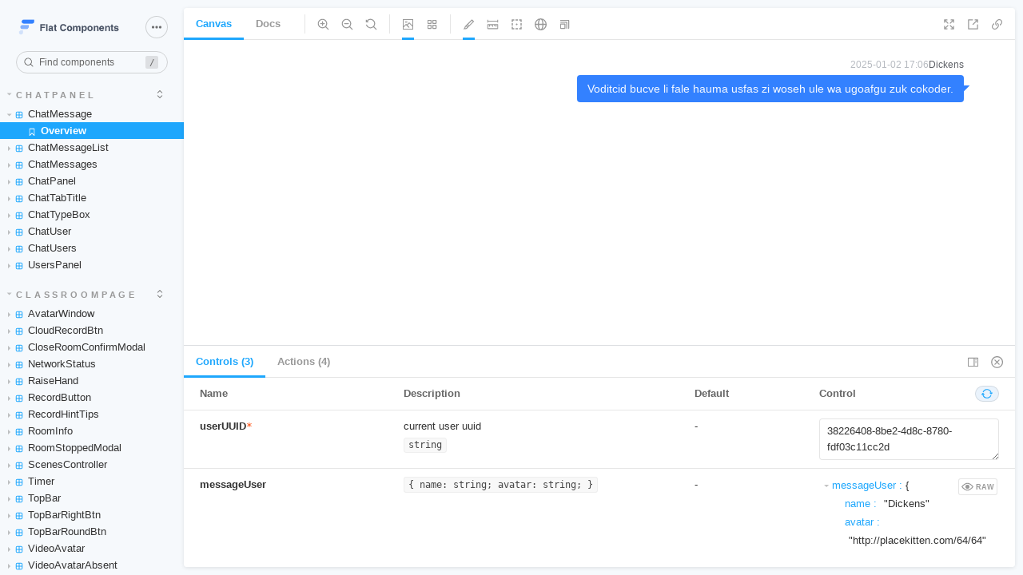

--- FILE ---
content_type: text/html; charset=utf-8
request_url: https://netless-io.github.io/flat/?path=/story/chatpanel-chatmessage--overview
body_size: 649
content:
<!doctype html><html lang="en"><head><meta charset="utf-8"/><title>Storybook</title><meta name="viewport" content="width=device-width,initial-scale=1"/><style>html, body {
    overflow: hidden;
    height: 100%;
    width: 100%;
    margin: 0;
    padding: 0;
  }

  * {
    box-sizing: border-box;
  }</style><script>/* globals window */
  /* eslint-disable no-underscore-dangle */
  try {
    if (window.top !== window) {
      window.__REACT_DEVTOOLS_GLOBAL_HOOK__ = window.top.__REACT_DEVTOOLS_GLOBAL_HOOK__;
    }
  } catch (e) {
    // eslint-disable-next-line no-console
    console.warn('unable to connect to top frame for connecting dev tools');
  }

  window.onerror = function onerror(message, source, line, column, err) {
    if (window.CONFIG_TYPE !== 'DEVELOPMENT') return;
    // eslint-disable-next-line no-var, vars-on-top
    var xhr = new window.XMLHttpRequest();
    xhr.open('POST', '/runtime-error');
    xhr.setRequestHeader('Content-Type', 'application/json;charset=UTF-8');
    xhr.send(
      JSON.stringify({
        /* eslint-disable object-shorthand */
        message: message,
        source: source,
        line: line,
        column: column,
        error: err && { message: err.message, name: err.name, stack: err.stack },
        origin: 'manager',
        /* eslint-enable object-shorthand */
      })
    );
  };</script><style>#root[hidden],
      #docs-root[hidden] {
        display: none !important;
      }</style></head><body><div id="root"></div><div id="docs-root"></div><script>window['CONFIG_TYPE'] = "PRODUCTION";
            
        
            
              window['LOGLEVEL'] = "info";
            
        
            
        
            
        
            
              window['DOCS_MODE'] = false;</script><script src="runtime~main.dcf8ef4b11aaa2b06521.manager.bundle.js"></script><script src="564.5200a5ecec6295ce0dc9.manager.bundle.js"></script><script src="main.01c71345648de38310d4.manager.bundle.js"></script></body></html>

--- FILE ---
content_type: text/html; charset=utf-8
request_url: https://netless-io.github.io/flat/iframe.html?id=chatpanel-chatmessage--overview&viewMode=story
body_size: 1331
content:
<!doctype html><html lang="en"><head><meta charset="utf-8"><title>Storybook</title><meta name="viewport" content="width=device-width,initial-scale=1"><base target="_parent"><style>:not(.sb-show-main) > .sb-main,
  :not(.sb-show-nopreview) > .sb-nopreview,
  :not(.sb-show-errordisplay) > .sb-errordisplay {
    display: none;
  }

  .sb-show-main.sb-main-centered {
    margin: 0;
    display: flex;
    align-items: center;
    min-height: 100vh;
  }

  .sb-show-main.sb-main-centered #root {
    box-sizing: border-box;
    margin: auto;
    padding: 1rem;
    max-height: 100%; /* Hack for centering correctly in IE11 */
  }

  /* Vertical centering fix for IE11 */
  @media screen and (-ms-high-contrast: none), (-ms-high-contrast: active) {
    .sb-show-main.sb-main-centered:after {
      content: '';
      min-height: inherit;
      font-size: 0;
    }
  }

  .sb-show-main.sb-main-fullscreen {
    margin: 0;
    padding: 0;
    display: block;
  }

  .sb-show-main.sb-main-padded {
    margin: 0;
    padding: 1rem;
    display: block;
    box-sizing: border-box;
  }

  .sb-wrapper {
    position: fixed;
    top: 0;
    bottom: 0;
    left: 0;
    right: 0;
    padding: 20px;
    font-family: "Nunito Sans", -apple-system, ".SFNSText-Regular", "San Francisco", BlinkMacSystemFont, "Segoe UI", "Helvetica Neue", Helvetica, Arial, sans-serif;
    -webkit-font-smoothing: antialiased;
    overflow: auto;
  }

  .sb-heading {
    font-size: 14px;
    font-weight: 600;
    letter-spacing: 0.2px;
    margin: 10px 0;
    padding-right: 25px;
  }

  .sb-nopreview {
    display: flex;
    align-content: center;
    justify-content: center;
  }

  .sb-nopreview_main {
    margin: auto;
    padding: 30px;
    border-radius: 10px;
    background: rgba(0,0,0,0.03);
  }

  .sb-nopreview_heading {
    text-align: center;
  }

  .sb-errordisplay {
    border: 20px solid rgb(187, 49, 49);
    background: #222;
    color: #fff;
    z-index: 999999;
  }

  .sb-errordisplay_code {
    padding: 10px;
    background: #000;
    color: #eee;
    font-family: "Operator Mono", "Fira Code Retina", "Fira Code", "FiraCode-Retina", "Andale Mono", "Lucida Console", Consolas, Monaco, monospace;
  }

  .sb-errordisplay pre {
    white-space: pre-wrap;
  }</style><script>/* globals window */
  /* eslint-disable no-underscore-dangle */
  try {
    if (window.top !== window) {
      window.__REACT_DEVTOOLS_GLOBAL_HOOK__ = window.top.__REACT_DEVTOOLS_GLOBAL_HOOK__;
      window.__VUE_DEVTOOLS_GLOBAL_HOOK__ = window.top.__VUE_DEVTOOLS_GLOBAL_HOOK__;
      window.top.__VUE_DEVTOOLS_CONTEXT__ = window.document;
    }
  } catch (e) {
    // eslint-disable-next-line no-console
    console.warn('unable to connect to top frame for connecting dev tools');
  }

  window.onerror = function onerror(message, source, line, column, err) {
    if (window.CONFIG_TYPE !== 'DEVELOPMENT') return;
    // eslint-disable-next-line no-var, vars-on-top
    var xhr = new window.XMLHttpRequest();
    xhr.open('POST', '/runtime-error');
    xhr.setRequestHeader('Content-Type', 'application/json;charset=UTF-8');
    xhr.send(
      JSON.stringify({
        /* eslint-disable object-shorthand */
        message: message,
        source: source,
        line: line,
        column: column,
        error: err && { message: err.message, name: err.name, stack: err.stack },
        origin: 'preview',
        /* eslint-enable object-shorthand */
      })
    );
  };</script><style>#root[hidden],
      #docs-root[hidden] {
        display: none !important;
      }</style></head><body><div class="sb-nopreview sb-wrapper"><div class="sb-nopreview_main"><h1 class="sb-nopreview_heading sb-heading">No Preview</h1><p>Sorry, but you either have no stories or none are selected somehow.</p><ul><li>Please check the Storybook config.</li><li>Try reloading the page.</li></ul><p>If the problem persists, check the browser console, or the terminal you've run Storybook from.</p></div></div><div class="sb-errordisplay sb-wrapper"><pre id="error-message" class="sb-heading"></pre><pre class="sb-errordisplay_code"><code id="error-stack"></code></pre></div><div id="root"></div><div id="docs-root"></div><script>window['LOGLEVEL'] = "info";
            
        
            
              window['FRAMEWORK_OPTIONS'] = {};
            
        
            
              window['FEATURES'] = {"postcss":true};</script><script src="runtime~main.bc10ad71.iframe.bundle.js"></script><script src="670.1f89c769.iframe.bundle.js"></script><script src="main.5edf27e3.iframe.bundle.js"></script></body></html>

--- FILE ---
content_type: application/javascript; charset=utf-8
request_url: https://netless-io.github.io/flat/main.01c71345648de38310d4.manager.bundle.js
body_size: 862
content:
(self.webpackChunkflat_components=self.webpackChunkflat_components||[]).push([[179],{35001:(__unused_webpack_module,__unused_webpack___webpack_exports__,__webpack_require__)=>{"use strict";var esm=__webpack_require__(68698),create=__webpack_require__(99094);const flat_components=__webpack_require__.p+"static/media/flat-components.7ca1b9d5.png",flat_theme=(0,create.U)({base:"light",brandTitle:"Flat Components",brandUrl:"https://github.com/netless-io/flat",brandImage:flat_components});var injectStylesIntoStyleTag=__webpack_require__(53993),injectStylesIntoStyleTag_default=__webpack_require__.n(injectStylesIntoStyleTag),styleDomAPI=__webpack_require__(37899),styleDomAPI_default=__webpack_require__.n(styleDomAPI),insertBySelector=__webpack_require__(12334),insertBySelector_default=__webpack_require__.n(insertBySelector),setAttributesWithoutAttributes=__webpack_require__(1808),setAttributesWithoutAttributes_default=__webpack_require__.n(setAttributesWithoutAttributes),insertStyleElement=__webpack_require__(69808),insertStyleElement_default=__webpack_require__.n(insertStyleElement),styleTagTransform=__webpack_require__(79297),styleTagTransform_default=__webpack_require__.n(styleTagTransform),colors=__webpack_require__(45126),options={};options.styleTagTransform=styleTagTransform_default(),options.setAttributes=setAttributesWithoutAttributes_default(),options.insert=insertBySelector_default().bind(null,"head"),options.domAPI=styleDomAPI_default(),options.insertStyleElement=insertStyleElement_default();injectStylesIntoStyleTag_default()(colors.Z,options);colors.Z&&colors.Z.locals&&colors.Z.locals;document.body.classList.add("flat-colors-root"),esm.KP.setConfig({theme:flat_theme})},45126:(module,__webpack_exports__,__webpack_require__)=>{"use strict";__webpack_require__.d(__webpack_exports__,{Z:()=>__WEBPACK_DEFAULT_EXPORT__});var _node_modules_pnpm_css_loader_6_7_1_webpack_5_74_0_node_modules_css_loader_dist_runtime_noSourceMaps_js__WEBPACK_IMPORTED_MODULE_0__=__webpack_require__(53431),_node_modules_pnpm_css_loader_6_7_1_webpack_5_74_0_node_modules_css_loader_dist_runtime_noSourceMaps_js__WEBPACK_IMPORTED_MODULE_0___default=__webpack_require__.n(_node_modules_pnpm_css_loader_6_7_1_webpack_5_74_0_node_modules_css_loader_dist_runtime_noSourceMaps_js__WEBPACK_IMPORTED_MODULE_0__),_node_modules_pnpm_css_loader_6_7_1_webpack_5_74_0_node_modules_css_loader_dist_runtime_api_js__WEBPACK_IMPORTED_MODULE_1__=__webpack_require__(36577),___CSS_LOADER_EXPORT___=__webpack_require__.n(_node_modules_pnpm_css_loader_6_7_1_webpack_5_74_0_node_modules_css_loader_dist_runtime_api_js__WEBPACK_IMPORTED_MODULE_1__)()(_node_modules_pnpm_css_loader_6_7_1_webpack_5_74_0_node_modules_css_loader_dist_runtime_noSourceMaps_js__WEBPACK_IMPORTED_MODULE_0___default());___CSS_LOADER_EXPORT___.push([module.id,".flat-colors-root {\n  --blue-0: #f4f8ff;\n  --blue-1: #ebf2ff;\n  --blue-2: #d6e5ff;\n  --blue-3: #adccff;\n  --blue-4: #84b3ff;\n  --blue-5: #5b9aff;\n  --blue-6: #3381ff;\n  --blue-7: #2867cc;\n  --blue-8: #1e4d99;\n  --blue-9: #143366;\n  --blue-10: #0a1933;\n  --blue-11: #050d1a;\n  --blue-12: #03060d;\n  --grey-0: #ecf0f7;\n  --grey-1: #e5e8f0;\n  --grey-2: #d5d9e0;\n  --grey-3: #b7bbc1;\n  --grey-4: #999ca3;\n  --grey-5: #7b7e84;\n  --grey-6: #5d6066;\n  --grey-7: #4b4d54;\n  --grey-8: #383b42;\n  --grey-9: #272a30;\n  --grey-10: #14181e;\n  --grey-11: #070a11;\n  --grey-12: #03060d;\n  --green-0: #f5faf2;\n  --green-1: #ecf6e6;\n  --green-2: #d9eecc;\n  --green-3: #b4de99;\n  --green-4: #8ecd66;\n  --green-5: #69bd33;\n  --green-6: #44ad00;\n  --green-7: #368b00;\n  --green-8: #296800;\n  --green-9: #1b4500;\n  --green-10: #0d2200;\n  --green-11: #071100;\n  --green-12: #030900;\n  --yellow-0: #fdf9f2;\n  --yellow-1: #fcf4e6;\n  --yellow-2: #faeacc;\n  --yellow-3: #f5d599;\n  --yellow-4: #f1c166;\n  --yellow-5: #ecac33;\n  --yellow-6: #e89800;\n  --yellow-7: #ba7a00;\n  --yellow-8: #8b5b00;\n  --yellow-9: #5c3c00;\n  --yellow-10: #2e1e00;\n  --yellow-11: #170f00;\n  --yellow-12: #0c0800;\n  --red-0: #fcf3f2;\n  --red-1: #fae9e6;\n  --red-2: #f6d2cc;\n  --red-3: #eda599;\n  --red-4: #e47866;\n  --red-5: #db4b33;\n  --red-6: #d21f00;\n  --red-7: #a81800;\n  --red-8: #7e1300;\n  --red-9: #540c00;\n  --red-10: #2a0600;\n  --red-11: #150300;\n  --red-12: #0a0200;\n}\n",""]);const __WEBPACK_DEFAULT_EXPORT__=___CSS_LOADER_EXPORT___},50189:()=>{}},__webpack_require__=>{var __webpack_exec__=moduleId=>__webpack_require__(__webpack_require__.s=moduleId);__webpack_require__.O(0,[564],(()=>(__webpack_exec__(80890),__webpack_exec__(35001),__webpack_exec__(5756),__webpack_exec__(71063),__webpack_exec__(20957),__webpack_exec__(29597),__webpack_exec__(41025),__webpack_exec__(49316),__webpack_exec__(70876),__webpack_exec__(91183),__webpack_exec__(26758),__webpack_exec__(1938),__webpack_exec__(83165))));__webpack_require__.O()}]);

--- FILE ---
content_type: application/javascript; charset=utf-8
request_url: https://netless-io.github.io/flat/286.b6ae5522e6c785d7cbc1.manager.bundle.js
body_size: 35010
content:
/*! For license information please see 286.b6ae5522e6c785d7cbc1.manager.bundle.js.LICENSE.txt */
(self.webpackChunkflat_components=self.webpackChunkflat_components||[]).push([[286],{86286:(__unused_webpack_module,__webpack_exports__,__webpack_require__)=>{"use strict";__webpack_require__.r(__webpack_exports__),__webpack_require__.d(__webpack_exports__,{OverlayScrollbarsComponent:()=>OverlayScrollbarsComponent,default:()=>__WEBPACK_DEFAULT_EXPORT__});__webpack_require__(79110),__webpack_require__(63251),__webpack_require__(20870),__webpack_require__(4754),__webpack_require__(13530),__webpack_require__(29283),__webpack_require__(74906),__webpack_require__(57295),__webpack_require__(37856),__webpack_require__(42330),__webpack_require__(92893),__webpack_require__(64947);var react__WEBPACK_IMPORTED_MODULE_12__=__webpack_require__(29901),overlayscrollbars__WEBPACK_IMPORTED_MODULE_13__=__webpack_require__(48818),overlayscrollbars__WEBPACK_IMPORTED_MODULE_13___default=__webpack_require__.n(overlayscrollbars__WEBPACK_IMPORTED_MODULE_13__);function _extends(){return _extends=Object.assign||function(target){for(var i=1;i<arguments.length;i++){var source=arguments[i];for(var key in source)Object.prototype.hasOwnProperty.call(source,key)&&(target[key]=source[key])}return target},_extends.apply(this,arguments)}function _objectWithoutProperties(source,excluded){if(null==source)return{};var key,i,target=function _objectWithoutPropertiesLoose(source,excluded){if(null==source)return{};var key,i,target={},sourceKeys=Object.keys(source);for(i=0;i<sourceKeys.length;i++)key=sourceKeys[i],excluded.indexOf(key)>=0||(target[key]=source[key]);return target}(source,excluded);if(Object.getOwnPropertySymbols){var sourceSymbolKeys=Object.getOwnPropertySymbols(source);for(i=0;i<sourceSymbolKeys.length;i++)key=sourceSymbolKeys[i],excluded.indexOf(key)>=0||Object.prototype.propertyIsEnumerable.call(source,key)&&(target[key]=source[key])}return target}var OverlayScrollbarsComponent=function OverlayScrollbarsComponent(_ref){var _ref$options=_ref.options,options=void 0===_ref$options?{}:_ref$options,extensions=_ref.extensions,className=_ref.className,children=_ref.children,rest=_objectWithoutProperties(_ref,["options","extensions","className","children"]),osTargetRef=react__WEBPACK_IMPORTED_MODULE_12__.useRef(),osInstance=react__WEBPACK_IMPORTED_MODULE_12__.useRef();return react__WEBPACK_IMPORTED_MODULE_12__.useEffect((function(){return osInstance.current=overlayscrollbars__WEBPACK_IMPORTED_MODULE_13___default()(osTargetRef.current,options,extensions),mergeHostClassNames(osInstance.current,className),function(){overlayscrollbars__WEBPACK_IMPORTED_MODULE_13___default().valid(osInstance.current)&&(osInstance.current.destroy(),osInstance.current=null)}}),[]),react__WEBPACK_IMPORTED_MODULE_12__.useEffect((function(){overlayscrollbars__WEBPACK_IMPORTED_MODULE_13___default().valid(osInstance.current)&&osInstance.current.options(options)}),[options]),react__WEBPACK_IMPORTED_MODULE_12__.useEffect((function(){overlayscrollbars__WEBPACK_IMPORTED_MODULE_13___default().valid(osInstance.current)&&mergeHostClassNames(osInstance.current,className)}),[className]),react__WEBPACK_IMPORTED_MODULE_12__.createElement("div",_extends({className:"os-host"},rest,{ref:osTargetRef}),react__WEBPACK_IMPORTED_MODULE_12__.createElement("div",{className:"os-resize-observer-host"}),react__WEBPACK_IMPORTED_MODULE_12__.createElement("div",{className:"os-padding"},react__WEBPACK_IMPORTED_MODULE_12__.createElement("div",{className:"os-viewport"},react__WEBPACK_IMPORTED_MODULE_12__.createElement("div",{className:"os-content"},children))),react__WEBPACK_IMPORTED_MODULE_12__.createElement("div",{className:"os-scrollbar os-scrollbar-horizontal "},react__WEBPACK_IMPORTED_MODULE_12__.createElement("div",{className:"os-scrollbar-track"},react__WEBPACK_IMPORTED_MODULE_12__.createElement("div",{className:"os-scrollbar-handle"}))),react__WEBPACK_IMPORTED_MODULE_12__.createElement("div",{className:"os-scrollbar os-scrollbar-vertical"},react__WEBPACK_IMPORTED_MODULE_12__.createElement("div",{className:"os-scrollbar-track"},react__WEBPACK_IMPORTED_MODULE_12__.createElement("div",{className:"os-scrollbar-handle"}))),react__WEBPACK_IMPORTED_MODULE_12__.createElement("div",{className:"os-scrollbar-corner"}))};function mergeHostClassNames(osInstance,className){if(overlayscrollbars__WEBPACK_IMPORTED_MODULE_13___default().valid(osInstance)){var host=osInstance.getElements().host,regex=new RegExp("(^os-host([-_].+|)$)|".concat(osInstance.options().className.replace(/\s/g,"$|"),"$"),"g"),osClassNames=host.className.split(" ").filter((function(name){return name.match(regex)})).join(" ");host.className="".concat(osClassNames," ").concat(className||"")}}OverlayScrollbarsComponent.displayName="OverlayScrollbarsComponent";const __WEBPACK_DEFAULT_EXPORT__=OverlayScrollbarsComponent},48818:function(module,exports,__webpack_require__){var __WEBPACK_AMD_DEFINE_RESULT__,global;global="undefined"!=typeof window?window:this,__WEBPACK_AMD_DEFINE_RESULT__=function(){return function(window,document,undefined){"use strict";var _targets,_instancePropertyString,_easingsMath,PLUGINNAME="OverlayScrollbars",TYPES={o:"object",f:"function",a:"array",s:"string",b:"boolean",n:"number",u:"undefined",z:"null"},LEXICON={c:"class",s:"style",i:"id",l:"length",p:"prototype",ti:"tabindex",oH:"offsetHeight",cH:"clientHeight",sH:"scrollHeight",oW:"offsetWidth",cW:"clientWidth",sW:"scrollWidth",hOP:"hasOwnProperty",bCR:"getBoundingClientRect"},VENDORS=function(){var jsCache={},cssCache={},cssPrefixes=["-webkit-","-moz-","-o-","-ms-"],jsPrefixes=["WebKit","Moz","O","MS"];function firstLetterToUpper(str){return str.charAt(0).toUpperCase()+str.slice(1)}return{_cssPrefixes:cssPrefixes,_jsPrefixes:jsPrefixes,_cssProperty:function(name){var result=cssCache[name];if(cssCache[LEXICON.hOP](name))return result;for(var resultPossibilities,v,currVendorWithoutDashes,uppercasedName=firstLetterToUpper(name),elmStyle=document.createElement("div")[LEXICON.s],i=0;i<cssPrefixes.length;i++)for(currVendorWithoutDashes=cssPrefixes[i].replace(/-/g,""),resultPossibilities=[name,cssPrefixes[i]+name,currVendorWithoutDashes+uppercasedName,firstLetterToUpper(currVendorWithoutDashes)+uppercasedName],v=0;v<resultPossibilities[LEXICON.l];v++)if(elmStyle[resultPossibilities[v]]!==undefined){result=resultPossibilities[v];break}return cssCache[name]=result,result},_cssPropertyValue:function(property,values,suffix){var name=property+" "+values,result=cssCache[name];if(cssCache[LEXICON.hOP](name))return result;for(var prop,dummyStyle=document.createElement("div")[LEXICON.s],possbleValues=values.split(" "),preparedSuffix=suffix||"",i=0,v=-1;i<possbleValues[LEXICON.l];i++)for(;v<VENDORS._cssPrefixes[LEXICON.l];v++)if(prop=v<0?possbleValues[i]:VENDORS._cssPrefixes[v]+possbleValues[i],dummyStyle.cssText=property+":"+prop+preparedSuffix,dummyStyle[LEXICON.l]){result=prop;break}return cssCache[name]=result,result},_jsAPI:function(name,isInterface,fallback){var i=0,result=jsCache[name];if(!jsCache[LEXICON.hOP](name)){for(result=window[name];i<jsPrefixes[LEXICON.l];i++)result=result||window[(isInterface?jsPrefixes[i]:jsPrefixes[i].toLowerCase())+firstLetterToUpper(name)];jsCache[name]=result}return result||fallback}}}(),COMPATIBILITY=function(){function windowSize(x){return x?window.innerWidth||document.documentElement[LEXICON.cW]||document.body[LEXICON.cW]:window.innerHeight||document.documentElement[LEXICON.cH]||document.body[LEXICON.cH]}function bind(func,thisObj){if(typeof func!=TYPES.f)throw"Can't bind function!";var proto=LEXICON.p,aArgs=Array[proto].slice.call(arguments,2),fNOP=function(){},fBound=function(){return func.apply(this instanceof fNOP?this:thisObj,aArgs.concat(Array[proto].slice.call(arguments)))};return func[proto]&&(fNOP[proto]=func[proto]),fBound[proto]=new fNOP,fBound}return{wW:bind(windowSize,0,!0),wH:bind(windowSize,0),mO:bind(VENDORS._jsAPI,0,"MutationObserver",!0),rO:bind(VENDORS._jsAPI,0,"ResizeObserver",!0),rAF:bind(VENDORS._jsAPI,0,"requestAnimationFrame",!1,(function(func){return window.setTimeout(func,1e3/60)})),cAF:bind(VENDORS._jsAPI,0,"cancelAnimationFrame",!1,(function(id){return window.clearTimeout(id)})),now:function(){return Date.now&&Date.now()||(new Date).getTime()},stpP:function(event){event.stopPropagation?event.stopPropagation():event.cancelBubble=!0},prvD:function(event){event.preventDefault&&event.cancelable?event.preventDefault():event.returnValue=!1},page:function(event){var strPage="page",strClient="client",strX="X",strY="Y",eventDoc=((event=event.originalEvent||event).target||event.srcElement||document).ownerDocument||document,doc=eventDoc.documentElement,body=eventDoc.body;if(event.touches!==undefined){var touch=event.touches[0];return{x:touch[strPage+strX],y:touch[strPage+strY]}}return!event[strPage+strX]&&event[strClient+strX]&&null!=event[strClient+strX]?{x:event[strClient+strX]+(doc&&doc.scrollLeft||body&&body.scrollLeft||0)-(doc&&doc.clientLeft||body&&body.clientLeft||0),y:event[strClient+strY]+(doc&&doc.scrollTop||body&&body.scrollTop||0)-(doc&&doc.clientTop||body&&body.clientTop||0)}:{x:event[strPage+strX],y:event[strPage+strY]}},mBtn:function(event){var button=event.button;return event.which||button===undefined?event.which:1&button?1:2&button?3:4&button?2:0},inA:function(item,arr){for(var i=0;i<arr[LEXICON.l];i++)try{if(arr[i]===item)return i}catch(e){}return-1},isA:function(arr){var def=Array.isArray;return def?def(arr):this.type(arr)==TYPES.a},type:function(obj){return obj===undefined||null===obj?obj+"":Object[LEXICON.p].toString.call(obj).replace(/^\[object (.+)\]$/,"$1").toLowerCase()},bind}}(),MATH=Math,JQUERY=window.jQuery,EASING=(_easingsMath={p:MATH.PI,c:MATH.cos,s:MATH.sin,w:MATH.pow,t:MATH.sqrt,n:MATH.asin,a:MATH.abs,o:1.70158},{swing:function(x,t,b,c,d){return.5-_easingsMath.c(x*_easingsMath.p)/2},linear:function(x,t,b,c,d){return x},easeInQuad:function(x,t,b,c,d){return c*(t/=d)*t+b},easeOutQuad:function(x,t,b,c,d){return-c*(t/=d)*(t-2)+b},easeInOutQuad:function(x,t,b,c,d){return(t/=d/2)<1?c/2*t*t+b:-c/2*(--t*(t-2)-1)+b},easeInCubic:function(x,t,b,c,d){return c*(t/=d)*t*t+b},easeOutCubic:function(x,t,b,c,d){return c*((t=t/d-1)*t*t+1)+b},easeInOutCubic:function(x,t,b,c,d){return(t/=d/2)<1?c/2*t*t*t+b:c/2*((t-=2)*t*t+2)+b},easeInQuart:function(x,t,b,c,d){return c*(t/=d)*t*t*t+b},easeOutQuart:function(x,t,b,c,d){return-c*((t=t/d-1)*t*t*t-1)+b},easeInOutQuart:function(x,t,b,c,d){return(t/=d/2)<1?c/2*t*t*t*t+b:-c/2*((t-=2)*t*t*t-2)+b},easeInQuint:function(x,t,b,c,d){return c*(t/=d)*t*t*t*t+b},easeOutQuint:function(x,t,b,c,d){return c*((t=t/d-1)*t*t*t*t+1)+b},easeInOutQuint:function(x,t,b,c,d){return(t/=d/2)<1?c/2*t*t*t*t*t+b:c/2*((t-=2)*t*t*t*t+2)+b},easeInSine:function(x,t,b,c,d){return-c*_easingsMath.c(t/d*(_easingsMath.p/2))+c+b},easeOutSine:function(x,t,b,c,d){return c*_easingsMath.s(t/d*(_easingsMath.p/2))+b},easeInOutSine:function(x,t,b,c,d){return-c/2*(_easingsMath.c(_easingsMath.p*t/d)-1)+b},easeInExpo:function(x,t,b,c,d){return 0==t?b:c*_easingsMath.w(2,10*(t/d-1))+b},easeOutExpo:function(x,t,b,c,d){return t==d?b+c:c*(1-_easingsMath.w(2,-10*t/d))+b},easeInOutExpo:function(x,t,b,c,d){return 0==t?b:t==d?b+c:(t/=d/2)<1?c/2*_easingsMath.w(2,10*(t-1))+b:c/2*(2-_easingsMath.w(2,-10*--t))+b},easeInCirc:function(x,t,b,c,d){return-c*(_easingsMath.t(1-(t/=d)*t)-1)+b},easeOutCirc:function(x,t,b,c,d){return c*_easingsMath.t(1-(t=t/d-1)*t)+b},easeInOutCirc:function(x,t,b,c,d){return(t/=d/2)<1?-c/2*(_easingsMath.t(1-t*t)-1)+b:c/2*(_easingsMath.t(1-(t-=2)*t)+1)+b},easeInElastic:function(x,t,b,c,d){var s=_easingsMath.o,p=0,a=c;return 0==t?b:1==(t/=d)?b+c:(p||(p=.3*d),a<_easingsMath.a(c)?(a=c,s=p/4):s=p/(2*_easingsMath.p)*_easingsMath.n(c/a),-a*_easingsMath.w(2,10*(t-=1))*_easingsMath.s((t*d-s)*(2*_easingsMath.p)/p)+b)},easeOutElastic:function(x,t,b,c,d){var s=_easingsMath.o,p=0,a=c;return 0==t?b:1==(t/=d)?b+c:(p||(p=.3*d),a<_easingsMath.a(c)?(a=c,s=p/4):s=p/(2*_easingsMath.p)*_easingsMath.n(c/a),a*_easingsMath.w(2,-10*t)*_easingsMath.s((t*d-s)*(2*_easingsMath.p)/p)+c+b)},easeInOutElastic:function(x,t,b,c,d){var s=_easingsMath.o,p=0,a=c;return 0==t?b:2==(t/=d/2)?b+c:(p||(p=d*(.3*1.5)),a<_easingsMath.a(c)?(a=c,s=p/4):s=p/(2*_easingsMath.p)*_easingsMath.n(c/a),t<1?a*_easingsMath.w(2,10*(t-=1))*_easingsMath.s((t*d-s)*(2*_easingsMath.p)/p)*-.5+b:a*_easingsMath.w(2,-10*(t-=1))*_easingsMath.s((t*d-s)*(2*_easingsMath.p)/p)*.5+c+b)},easeInBack:function(x,t,b,c,d,s){return c*(t/=d)*t*(((s=s||_easingsMath.o)+1)*t-s)+b},easeOutBack:function(x,t,b,c,d,s){return c*((t=t/d-1)*t*(((s=s||_easingsMath.o)+1)*t+s)+1)+b},easeInOutBack:function(x,t,b,c,d,s){return s=s||_easingsMath.o,(t/=d/2)<1?c/2*(t*t*((1+(s*=1.525))*t-s))+b:c/2*((t-=2)*t*((1+(s*=1.525))*t+s)+2)+b},easeInBounce:function(x,t,b,c,d){return c-this.easeOutBounce(x,d-t,0,c,d)+b},easeOutBounce:function(x,t,b,c,d){var o=7.5625;return(t/=d)<1/2.75?c*(o*t*t)+b:t<2/2.75?c*(o*(t-=1.5/2.75)*t+.75)+b:t<2.5/2.75?c*(o*(t-=2.25/2.75)*t+.9375)+b:c*(o*(t-=2.625/2.75)*t+.984375)+b},easeInOutBounce:function(x,t,b,c,d){return t<d/2?.5*this.easeInBounce(x,2*t,0,c,d)+b:.5*this.easeOutBounce(x,2*t-d,0,c,d)+.5*c+b}}),FRAMEWORK=function(){var _rnothtmlwhite=/[^\x20\t\r\n\f]+/g,_strSpace=" ",_strEmpty="",_strScrollLeft="scrollLeft",_strScrollTop="scrollTop",_animations=[],_type=COMPATIBILITY.type,_cssNumber={animationIterationCount:!0,columnCount:!0,fillOpacity:!0,flexGrow:!0,flexShrink:!0,fontWeight:!0,lineHeight:!0,opacity:!0,order:!0,orphans:!0,widows:!0,zIndex:!0,zoom:!0};function extend(){var src,copyIsArray,copy,name,options,clone,target=arguments[0]||{},i=1,length=arguments[LEXICON.l],deep=!1;for(_type(target)==TYPES.b&&(deep=target,target=arguments[1]||{},i=2),_type(target)!=TYPES.o&&!_type(target)==TYPES.f&&(target={}),length===i&&(target=FakejQuery,--i);i<length;i++)if(null!=(options=arguments[i]))for(name in options)src=target[name],target!==(copy=options[name])&&(deep&&copy&&(isPlainObject(copy)||(copyIsArray=COMPATIBILITY.isA(copy)))?(copyIsArray?(copyIsArray=!1,clone=src&&COMPATIBILITY.isA(src)?src:[]):clone=src&&isPlainObject(src)?src:{},target[name]=extend(deep,clone,copy)):copy!==undefined&&(target[name]=copy));return target}function inArray(item,arr,fromIndex){for(var i=fromIndex||0;i<arr[LEXICON.l];i++)if(arr[i]===item)return i;return-1}function isFunction(obj){return _type(obj)==TYPES.f}function isEmptyObject(obj){for(var name in obj)return!1;return!0}function isPlainObject(obj){if(!obj||_type(obj)!=TYPES.o)return!1;var key,proto=LEXICON.p,hasOwnProperty=Object[proto].hasOwnProperty,hasOwnConstructor=hasOwnProperty.call(obj,"constructor"),hasIsPrototypeOf=obj.constructor&&obj.constructor[proto]&&hasOwnProperty.call(obj.constructor[proto],"isPrototypeOf");if(obj.constructor&&!hasOwnConstructor&&!hasIsPrototypeOf)return!1;for(key in obj);return _type(key)==TYPES.u||hasOwnProperty.call(obj,key)}function each(obj,callback){var i=0;if(isArrayLike(obj))for(;i<obj[LEXICON.l]&&!1!==callback.call(obj[i],i,obj[i]);i++);else for(i in obj)if(!1===callback.call(obj[i],i,obj[i]))break;return obj}function isArrayLike(obj){var length=!!obj&&[LEXICON.l]in obj&&obj[LEXICON.l],t=_type(obj);return!isFunction(t)&&(t==TYPES.a||0===length||_type(length)==TYPES.n&&length>0&&length-1 in obj)}function stripAndCollapse(value){return(value.match(_rnothtmlwhite)||[]).join(_strSpace)}function matches(elem,selector){for(var nodeList=(elem.parentNode||document).querySelectorAll(selector)||[],i=nodeList[LEXICON.l];i--;)if(nodeList[i]==elem)return!0;return!1}function insertAdjacentElement(el,strategy,child){if(COMPATIBILITY.isA(child))for(var i=0;i<child[LEXICON.l];i++)insertAdjacentElement(el,strategy,child[i]);else _type(child)==TYPES.s?el.insertAdjacentHTML(strategy,child):el.insertAdjacentElement(strategy,child.nodeType?child:child[0])}function setCSSVal(el,prop,val){try{el[LEXICON.s][prop]!==undefined&&(el[LEXICON.s][prop]=parseCSSVal(prop,val))}catch(e){}}function parseCSSVal(prop,val){return _cssNumber[prop.toLowerCase()]||_type(val)!=TYPES.n||(val+="px"),val}function startNextAnimationInQ(animObj,removeFromQ){var index,nextAnim;!1!==removeFromQ&&animObj.q.splice(0,1),animObj.q[LEXICON.l]>0?(nextAnim=animObj.q[0],animate(animObj.el,nextAnim.props,nextAnim.duration,nextAnim.easing,nextAnim.complete,!0)):(index=inArray(animObj,_animations))>-1&&_animations.splice(index,1)}function setAnimationValue(el,prop,value){prop===_strScrollLeft||prop===_strScrollTop?el[prop]=value:setCSSVal(el,prop,value)}function animate(el,props,options,easing,complete,guaranteedNext){var key,animObj,progress,step,specialEasing,duration,hasOptions=isPlainObject(options),from={},to={},i=0;for(hasOptions?(easing=options.easing,options.start,progress=options.progress,step=options.step,specialEasing=options.specialEasing,complete=options.complete,duration=options.duration):duration=options,specialEasing=specialEasing||{},duration=duration||400,easing=easing||"swing",guaranteedNext=guaranteedNext||!1;i<_animations[LEXICON.l];i++)if(_animations[i].el===el){animObj=_animations[i];break}for(key in animObj||(animObj={el,q:[]},_animations.push(animObj)),props)from[key]=key===_strScrollLeft||key===_strScrollTop?el[key]:FakejQuery(el).css(key);for(key in from)from[key]!==props[key]&&props[key]!==undefined&&(to[key]=props[key]);if(isEmptyObject(to))guaranteedNext&&startNextAnimationInQ(animObj);else{var timeNow,end,percent,fromVal,toVal,easedVal,timeStart,frame,elapsed,qPos=guaranteedNext?0:inArray(qObj,animObj.q),qObj={props:to,duration:hasOptions?options:duration,easing,complete};if(-1===qPos&&(qPos=animObj.q[LEXICON.l],animObj.q.push(qObj)),0===qPos)if(duration>0)timeStart=COMPATIBILITY.now(),frame=function(){for(key in timeNow=COMPATIBILITY.now(),elapsed=timeNow-timeStart,end=qObj.stop||elapsed>=duration,percent=1-(MATH.max(0,timeStart+duration-timeNow)/duration||0),to)fromVal=parseFloat(from[key]),toVal=parseFloat(to[key]),easedVal=(toVal-fromVal)*EASING[specialEasing[key]||easing](percent,percent*duration,0,1,duration)+fromVal,setAnimationValue(el,key,easedVal),isFunction(step)&&step(easedVal,{elem:el,prop:key,start:fromVal,now:easedVal,end:toVal,pos:percent,options:{easing,speacialEasing:specialEasing,duration,complete,step},startTime:timeStart});isFunction(progress)&&progress({},percent,MATH.max(0,duration-elapsed)),end?(startNextAnimationInQ(animObj),isFunction(complete)&&complete()):qObj.frame=COMPATIBILITY.rAF()(frame)},qObj.frame=COMPATIBILITY.rAF()(frame);else{for(key in to)setAnimationValue(el,key,to[key]);startNextAnimationInQ(animObj)}}}function stop(el,clearQ,jumpToEnd){for(var animObj,qObj,key,i=0;i<_animations[LEXICON.l];i++)if((animObj=_animations[i]).el===el){if(animObj.q[LEXICON.l]>0){if((qObj=animObj.q[0]).stop=!0,COMPATIBILITY.cAF()(qObj.frame),animObj.q.splice(0,1),jumpToEnd)for(key in qObj.props)setAnimationValue(el,key,qObj.props[key]);clearQ?animObj.q=[]:startNextAnimationInQ(animObj,!1)}break}}function elementIsVisible(el){return!!(el[LEXICON.oW]||el[LEXICON.oH]||el.getClientRects()[LEXICON.l])}function FakejQuery(selector){if(0===arguments[LEXICON.l])return this;var elms,el,base=new FakejQuery,elements=selector,i=0;if(_type(selector)==TYPES.s)for(elements=[],"<"===selector.charAt(0)?((el=document.createElement("div")).innerHTML=selector,elms=el.children):elms=document.querySelectorAll(selector);i<elms[LEXICON.l];i++)elements.push(elms[i]);if(elements){for(_type(elements)==TYPES.s||isArrayLike(elements)&&elements!==window&&elements!==elements.self||(elements=[elements]),i=0;i<elements[LEXICON.l];i++)base[i]=elements[i];base[LEXICON.l]=elements[LEXICON.l]}return base}return FakejQuery[LEXICON.p]={on:function(eventName,handler){var el,eventNameLength=(eventName=(eventName||_strEmpty).match(_rnothtmlwhite)||[_strEmpty])[LEXICON.l],i=0;return this.each((function(){el=this;try{if(el.addEventListener)for(;i<eventNameLength;i++)el.addEventListener(eventName[i],handler);else if(el.detachEvent)for(;i<eventNameLength;i++)el.attachEvent("on"+eventName[i],handler)}catch(e){}}))},off:function(eventName,handler){var el,eventNameLength=(eventName=(eventName||_strEmpty).match(_rnothtmlwhite)||[_strEmpty])[LEXICON.l],i=0;return this.each((function(){el=this;try{if(el.removeEventListener)for(;i<eventNameLength;i++)el.removeEventListener(eventName[i],handler);else if(el.detachEvent)for(;i<eventNameLength;i++)el.detachEvent("on"+eventName[i],handler)}catch(e){}}))},one:function(eventName,handler){return eventName=(eventName||_strEmpty).match(_rnothtmlwhite)||[_strEmpty],this.each((function(){var el=FakejQuery(this);FakejQuery.each(eventName,(function(i,oneEventName){var oneHandler=function(e){handler.call(this,e),el.off(oneEventName,oneHandler)};el.on(oneEventName,oneHandler)}))}))},trigger:function(eventName){var el,event;return this.each((function(){el=this,document.createEvent?((event=document.createEvent("HTMLEvents")).initEvent(eventName,!0,!1),el.dispatchEvent(event)):el.fireEvent("on"+eventName)}))},append:function(child){return this.each((function(){insertAdjacentElement(this,"beforeend",child)}))},prepend:function(child){return this.each((function(){insertAdjacentElement(this,"afterbegin",child)}))},before:function(child){return this.each((function(){insertAdjacentElement(this,"beforebegin",child)}))},after:function(child){return this.each((function(){insertAdjacentElement(this,"afterend",child)}))},remove:function(){return this.each((function(){var el=this,parentNode=el.parentNode;null!=parentNode&&parentNode.removeChild(el)}))},unwrap:function(){var i,el,parent,parents=[];for(this.each((function(){-1===inArray(parent=this.parentNode,parents)&&parents.push(parent)})),i=0;i<parents[LEXICON.l];i++){for(el=parents[i],parent=el.parentNode;el.firstChild;)parent.insertBefore(el.firstChild,el);parent.removeChild(el)}return this},wrapAll:function(wrapperHTML){for(var i,nodes=this,wrapper=FakejQuery(wrapperHTML)[0],deepest=wrapper,parent=nodes[0].parentNode,previousSibling=nodes[0].previousSibling;deepest.childNodes[LEXICON.l]>0;)deepest=deepest.childNodes[0];for(i=0;nodes[LEXICON.l]-i;deepest.firstChild===nodes[0]&&i++)deepest.appendChild(nodes[i]);var nextSibling=previousSibling?previousSibling.nextSibling:parent.firstChild;return parent.insertBefore(wrapper,nextSibling),this},wrapInner:function(wrapperHTML){return this.each((function(){var el=FakejQuery(this),contents=el.contents();contents[LEXICON.l]?contents.wrapAll(wrapperHTML):el.append(wrapperHTML)}))},wrap:function(wrapperHTML){return this.each((function(){FakejQuery(this).wrapAll(wrapperHTML)}))},css:function(styles,val){var el,key,cptStyle,getCptStyle=window.getComputedStyle;return _type(styles)==TYPES.s?val===undefined?(el=this[0],cptStyle=getCptStyle?getCptStyle(el,null):el.currentStyle[styles],getCptStyle?null!=cptStyle?cptStyle.getPropertyValue(styles):el[LEXICON.s][styles]:cptStyle):this.each((function(){setCSSVal(this,styles,val)})):this.each((function(){for(key in styles)setCSSVal(this,key,styles[key])}))},hasClass:function(className){for(var elem,classList,i=0,classNamePrepared=_strSpace+className+_strSpace;elem=this[i++];){if((classList=elem.classList)&&classList.contains(className))return!0;if(1===elem.nodeType&&(_strSpace+stripAndCollapse(elem.className+_strEmpty)+_strSpace).indexOf(classNamePrepared)>-1)return!0}return!1},addClass:function(className){var classes,elem,cur,curValue,clazz,finalValue,supportClassList,elmClassList,i=0,v=0;if(className)for(classes=className.match(_rnothtmlwhite)||[];elem=this[i++];)if(elmClassList=elem.classList,supportClassList===undefined&&(supportClassList=elmClassList!==undefined),supportClassList)for(;clazz=classes[v++];)elmClassList.add(clazz);else if(curValue=elem.className+_strEmpty,cur=1===elem.nodeType&&_strSpace+stripAndCollapse(curValue)+_strSpace){for(;clazz=classes[v++];)cur.indexOf(_strSpace+clazz+_strSpace)<0&&(cur+=clazz+_strSpace);curValue!==(finalValue=stripAndCollapse(cur))&&(elem.className=finalValue)}return this},removeClass:function(className){var classes,elem,cur,curValue,clazz,finalValue,supportClassList,elmClassList,i=0,v=0;if(className)for(classes=className.match(_rnothtmlwhite)||[];elem=this[i++];)if(elmClassList=elem.classList,supportClassList===undefined&&(supportClassList=elmClassList!==undefined),supportClassList)for(;clazz=classes[v++];)elmClassList.remove(clazz);else if(curValue=elem.className+_strEmpty,cur=1===elem.nodeType&&_strSpace+stripAndCollapse(curValue)+_strSpace){for(;clazz=classes[v++];)for(;cur.indexOf(_strSpace+clazz+_strSpace)>-1;)cur=cur.replace(_strSpace+clazz+_strSpace,_strSpace);curValue!==(finalValue=stripAndCollapse(cur))&&(elem.className=finalValue)}return this},hide:function(){return this.each((function(){this[LEXICON.s].display="none"}))},show:function(){return this.each((function(){this[LEXICON.s].display="block"}))},attr:function(attrName,value){for(var el,i=0;el=this[i++];){if(value===undefined)return el.getAttribute(attrName);el.setAttribute(attrName,value)}return this},removeAttr:function(attrName){return this.each((function(){this.removeAttribute(attrName)}))},offset:function(){var rect=this[0][LEXICON.bCR](),scrollLeft=window.pageXOffset||document.documentElement[_strScrollLeft],scrollTop=window.pageYOffset||document.documentElement[_strScrollTop];return{top:rect.top+scrollTop,left:rect.left+scrollLeft}},position:function(){var el=this[0];return{top:el.offsetTop,left:el.offsetLeft}},scrollLeft:function(value){for(var el,i=0;el=this[i++];){if(value===undefined)return el[_strScrollLeft];el[_strScrollLeft]=value}return this},scrollTop:function(value){for(var el,i=0;el=this[i++];){if(value===undefined)return el[_strScrollTop];el[_strScrollTop]=value}return this},val:function(value){var el=this[0];return value?(el.value=value,this):el.value},first:function(){return this.eq(0)},last:function(){return this.eq(-1)},eq:function(index){return FakejQuery(this[index>=0?index:this[LEXICON.l]+index])},find:function(selector){var i,children=[];return this.each((function(){var ch=this.querySelectorAll(selector);for(i=0;i<ch[LEXICON.l];i++)children.push(ch[i])})),FakejQuery(children)},children:function(selector){var el,ch,i,children=[];return this.each((function(){for(ch=this.children,i=0;i<ch[LEXICON.l];i++)el=ch[i],selector?(el.matches&&el.matches(selector)||matches(el,selector))&&children.push(el):children.push(el)})),FakejQuery(children)},parent:function(selector){var parent,parents=[];return this.each((function(){parent=this.parentNode,selector&&!FakejQuery(parent).is(selector)||parents.push(parent)})),FakejQuery(parents)},is:function(selector){var el,i;for(i=0;i<this[LEXICON.l];i++){if(el=this[i],":visible"===selector)return elementIsVisible(el);if(":hidden"===selector)return!elementIsVisible(el);if(el.matches&&el.matches(selector)||matches(el,selector))return!0}return!1},contents:function(){var childs,i,contents=[];return this.each((function(){for(childs=this.childNodes,i=0;i<childs[LEXICON.l];i++)contents.push(childs[i])})),FakejQuery(contents)},each:function(callback){return each(this,callback)},animate:function(props,duration,easing,complete){return this.each((function(){animate(this,props,duration,easing,complete)}))},stop:function(clearQ,jump){return this.each((function(){stop(this,clearQ,jump)}))}},extend(FakejQuery,{extend,inArray,isEmptyObject,isPlainObject,each}),FakejQuery}(),INSTANCES=(_targets=[],_instancePropertyString="__overlayScrollbars__",function(target,instance){var argLen=arguments[LEXICON.l];if(argLen<1)return _targets;if(instance)target[_instancePropertyString]=instance,_targets.push(target);else{var index=COMPATIBILITY.inA(target,_targets);if(index>-1){if(!(argLen>1))return _targets[index][_instancePropertyString];delete target[_instancePropertyString],_targets.splice(index,1)}}}),PLUGIN=function(){var _plugin,_pluginsGlobals,_pluginsAutoUpdateLoop,type,possibleTemplateTypes,restrictedStringsSplit,restrictedStringsPossibilitiesSplit,classNameAllowedValues,numberAllowedValues,booleanNullAllowedValues,booleanTrueTemplate,booleanFalseTemplate,callbackTemplate,overflowBehaviorAllowedValues,optionsDefaultsAndTemplate,convert,_pluginsExtensions=[],_pluginsOptions=(type=COMPATIBILITY.type,possibleTemplateTypes=[TYPES.b,TYPES.n,TYPES.s,TYPES.a,TYPES.o,TYPES.f,TYPES.z],restrictedStringsSplit=" ",restrictedStringsPossibilitiesSplit=":",classNameAllowedValues=[TYPES.z,TYPES.s],numberAllowedValues=TYPES.n,booleanNullAllowedValues=[TYPES.z,TYPES.b],booleanTrueTemplate=[!0,TYPES.b],booleanFalseTemplate=[!1,TYPES.b],callbackTemplate=[null,[TYPES.z,TYPES.f]],overflowBehaviorAllowedValues="v-h:visible-hidden v-s:visible-scroll s:scroll h:hidden",optionsDefaultsAndTemplate={className:["os-theme-dark",classNameAllowedValues],resize:["none","n:none b:both h:horizontal v:vertical"],sizeAutoCapable:booleanTrueTemplate,clipAlways:booleanTrueTemplate,normalizeRTL:booleanTrueTemplate,paddingAbsolute:booleanFalseTemplate,autoUpdate:[null,booleanNullAllowedValues],autoUpdateInterval:[33,numberAllowedValues],updateOnLoad:[["img"],[TYPES.s,TYPES.a,TYPES.z]],nativeScrollbarsOverlaid:{showNativeScrollbars:booleanFalseTemplate,initialize:booleanTrueTemplate},overflowBehavior:{x:["scroll",overflowBehaviorAllowedValues],y:["scroll",overflowBehaviorAllowedValues]},scrollbars:{visibility:["auto","v:visible h:hidden a:auto"],autoHide:["never","n:never s:scroll l:leave m:move"],autoHideDelay:[800,numberAllowedValues],dragScrolling:booleanTrueTemplate,clickScrolling:booleanFalseTemplate,touchSupport:booleanTrueTemplate,snapHandle:booleanFalseTemplate},textarea:{dynWidth:booleanFalseTemplate,dynHeight:booleanFalseTemplate,inheritedAttrs:[["style","class"],[TYPES.s,TYPES.a,TYPES.z]]},callbacks:{onInitialized:callbackTemplate,onInitializationWithdrawn:callbackTemplate,onDestroyed:callbackTemplate,onScrollStart:callbackTemplate,onScroll:callbackTemplate,onScrollStop:callbackTemplate,onOverflowChanged:callbackTemplate,onOverflowAmountChanged:callbackTemplate,onDirectionChanged:callbackTemplate,onContentSizeChanged:callbackTemplate,onHostSizeChanged:callbackTemplate,onUpdated:callbackTemplate}},{_defaults:(convert=function(template){var recursive=function(obj){var key,val,valType;for(key in obj)obj[LEXICON.hOP](key)&&(val=obj[key],(valType=type(val))==TYPES.a?obj[key]=val[template?1:0]:valType==TYPES.o&&(obj[key]=recursive(val)));return obj};return recursive(FRAMEWORK.extend(!0,{},optionsDefaultsAndTemplate))})(),_template:convert(!0),_validate:function(obj,template,writeErrors,diffObj){var validatedOptions={},validatedOptionsPrepared={},objectCopy=FRAMEWORK.extend(!0,{},obj),inArray=FRAMEWORK.inArray,isEmptyObj=FRAMEWORK.isEmptyObject,checkObjectProps=function(data,template,diffData,validatedOptions,validatedOptionsPrepared,prevPropName){for(var prop in template)if(template[LEXICON.hOP](prop)&&data[LEXICON.hOP](prop)){var restrictedStringValuesSplit,restrictedStringValuesPossibilitiesSplit,isRestrictedValue,mainPossibility,currType,i,v,j,isValid=!1,isDiff=!1,templateValue=template[prop],templateValueType=type(templateValue),templateIsComplex=templateValueType==TYPES.o,templateTypes=COMPATIBILITY.isA(templateValue)?templateValue:[templateValue],dataDiffValue=diffData[prop],dataValue=data[prop],dataValueType=type(dataValue),propPrefix=prevPropName?prevPropName+".":"",error='The option "'+propPrefix+prop+"\" wasn't set, because",errorPossibleTypes=[],errorRestrictedStrings=[];if(dataDiffValue=dataDiffValue===undefined?{}:dataDiffValue,templateIsComplex&&dataValueType==TYPES.o)validatedOptions[prop]={},validatedOptionsPrepared[prop]={},checkObjectProps(dataValue,templateValue,dataDiffValue,validatedOptions[prop],validatedOptionsPrepared[prop],propPrefix+prop),FRAMEWORK.each([data,validatedOptions,validatedOptionsPrepared],(function(index,value){isEmptyObj(value[prop])&&delete value[prop]}));else if(!templateIsComplex){for(i=0;i<templateTypes[LEXICON.l];i++)if(currType=templateTypes[i],isRestrictedValue=(templateValueType=type(currType))==TYPES.s&&-1===inArray(currType,possibleTemplateTypes))for(errorPossibleTypes.push(TYPES.s),restrictedStringValuesSplit=currType.split(restrictedStringsSplit),errorRestrictedStrings=errorRestrictedStrings.concat(restrictedStringValuesSplit),v=0;v<restrictedStringValuesSplit[LEXICON.l];v++){for(mainPossibility=(restrictedStringValuesPossibilitiesSplit=restrictedStringValuesSplit[v].split(restrictedStringsPossibilitiesSplit))[0],j=0;j<restrictedStringValuesPossibilitiesSplit[LEXICON.l];j++)if(dataValue===restrictedStringValuesPossibilitiesSplit[j]){isValid=!0;break}if(isValid)break}else if(errorPossibleTypes.push(currType),dataValueType===currType){isValid=!0;break}isValid?((isDiff=dataValue!==dataDiffValue)&&(validatedOptions[prop]=dataValue),(isRestrictedValue?inArray(dataDiffValue,restrictedStringValuesPossibilitiesSplit)<0:isDiff)&&(validatedOptionsPrepared[prop]=isRestrictedValue?mainPossibility:dataValue)):writeErrors&&console.warn(error+" it doesn't accept the type [ "+dataValueType.toUpperCase()+' ] with the value of "'+dataValue+'".\r\nAccepted types are: [ '+errorPossibleTypes.join(", ").toUpperCase()+" ]."+(errorRestrictedStrings[length]>0?"\r\nValid strings are: [ "+errorRestrictedStrings.join(", ").split(restrictedStringsPossibilitiesSplit).join(", ")+" ].":"")),delete data[prop]}}};return checkObjectProps(objectCopy,template,diffObj||{},validatedOptions,validatedOptionsPrepared),!isEmptyObj(objectCopy)&&writeErrors&&console.warn("The following options are discarded due to invalidity:\r\n"+window.JSON.stringify(objectCopy,null,2)),{_default:validatedOptions,_prepared:validatedOptionsPrepared}}});function initOverlayScrollbarsStatics(){_pluginsGlobals||(_pluginsGlobals=new OverlayScrollbarsGlobals(_pluginsOptions._defaults)),_pluginsAutoUpdateLoop||(_pluginsAutoUpdateLoop=new OverlayScrollbarsAutoUpdateLoop(_pluginsGlobals))}function OverlayScrollbarsGlobals(defaultOptions){var _base=this,strOverflow="overflow",strHidden="hidden",strScroll="scroll",bodyElement=FRAMEWORK("body"),scrollbarDummyElement=FRAMEWORK('<div id="os-dummy-scrollbar-size"><div></div></div>'),scrollbarDummyElement0=scrollbarDummyElement[0],dummyContainerChild=FRAMEWORK(scrollbarDummyElement.children("div").eq(0));bodyElement.append(scrollbarDummyElement),scrollbarDummyElement.hide().show();var nativeScrollbarSize=calcNativeScrollbarSize(scrollbarDummyElement0),nativeScrollbarIsOverlaid={x:0===nativeScrollbarSize.x,y:0===nativeScrollbarSize.y},msie=function(){var result,ua=window.navigator.userAgent,strIndexOf="indexOf",strSubString="substring",msie=ua[strIndexOf]("MSIE "),trident=ua[strIndexOf]("Trident/"),edge=ua[strIndexOf]("Edge/"),rv=ua[strIndexOf]("rv:"),parseIntFunc=parseInt;return msie>0?result=parseIntFunc(ua[strSubString](msie+5,ua[strIndexOf](".",msie)),10):trident>0?result=parseIntFunc(ua[strSubString](rv+3,ua[strIndexOf](".",rv)),10):edge>0&&(result=parseIntFunc(ua[strSubString](edge+5,ua[strIndexOf](".",edge)),10)),result}();function calcNativeScrollbarSize(measureElement){return{x:measureElement[LEXICON.oH]-measureElement[LEXICON.cH],y:measureElement[LEXICON.oW]-measureElement[LEXICON.cW]}}FRAMEWORK.extend(_base,{defaultOptions,msie,autoUpdateLoop:!1,autoUpdateRecommended:!COMPATIBILITY.mO(),nativeScrollbarSize,nativeScrollbarIsOverlaid,nativeScrollbarStyling:function(){var result=!1;scrollbarDummyElement.addClass("os-viewport-native-scrollbars-invisible");try{result="none"===scrollbarDummyElement.css("scrollbar-width")&&(msie>9||!msie)||"none"===window.getComputedStyle(scrollbarDummyElement0,"::-webkit-scrollbar").getPropertyValue("display")}catch(ex){}return result}(),overlayScrollbarDummySize:{x:30,y:30},cssCalc:VENDORS._cssPropertyValue("width","calc","(1px)")||null,restrictedMeasuring:function(){scrollbarDummyElement.css(strOverflow,strHidden);var scrollSize={w:scrollbarDummyElement0[LEXICON.sW],h:scrollbarDummyElement0[LEXICON.sH]};scrollbarDummyElement.css(strOverflow,"visible");var scrollSize2={w:scrollbarDummyElement0[LEXICON.sW],h:scrollbarDummyElement0[LEXICON.sH]};return scrollSize.w-scrollSize2.w!=0||scrollSize.h-scrollSize2.h!=0}(),rtlScrollBehavior:function(){scrollbarDummyElement.css({"overflow-y":strHidden,"overflow-x":strScroll,direction:"rtl"}).scrollLeft(0);var dummyContainerOffset=scrollbarDummyElement.offset(),dummyContainerChildOffset=dummyContainerChild.offset();scrollbarDummyElement.scrollLeft(-999);var dummyContainerChildOffsetAfterScroll=dummyContainerChild.offset();return{i:dummyContainerOffset.left===dummyContainerChildOffset.left,n:dummyContainerChildOffset.left!==dummyContainerChildOffsetAfterScroll.left}}(),supportTransform:!!VENDORS._cssProperty("transform"),supportTransition:!!VENDORS._cssProperty("transition"),supportPassiveEvents:function(){var supportsPassive=!1;try{window.addEventListener("test",null,Object.defineProperty({},"passive",{get:function(){supportsPassive=!0}}))}catch(e){}return supportsPassive}(),supportResizeObserver:!!COMPATIBILITY.rO(),supportMutationObserver:!!COMPATIBILITY.mO()}),scrollbarDummyElement.removeAttr(LEXICON.s).remove(),function(){if(!nativeScrollbarIsOverlaid.x||!nativeScrollbarIsOverlaid.y){var abs=MATH.abs,windowWidth=COMPATIBILITY.wW(),windowHeight=COMPATIBILITY.wH(),windowDpr=getWindowDPR(),onResize=function(){if(INSTANCES().length>0){var newW=COMPATIBILITY.wW(),newH=COMPATIBILITY.wH(),deltaW=newW-windowWidth,deltaH=newH-windowHeight;if(0===deltaW&&0===deltaH)return;var newScrollbarSize,deltaWRatio=MATH.round(newW/(windowWidth/100)),deltaHRatio=MATH.round(newH/(windowHeight/100)),absDeltaW=abs(deltaW),absDeltaH=abs(deltaH),absDeltaWRatio=abs(deltaWRatio),absDeltaHRatio=abs(deltaHRatio),newDPR=getWindowDPR(),deltaIsBigger=absDeltaW>2&&absDeltaH>2,difference=!differenceIsBiggerThanOne(absDeltaWRatio,absDeltaHRatio),isZoom=deltaIsBigger&&difference&&newDPR!==windowDpr&&windowDpr>0,oldScrollbarSize=_base.nativeScrollbarSize;isZoom&&(bodyElement.append(scrollbarDummyElement),newScrollbarSize=_base.nativeScrollbarSize=calcNativeScrollbarSize(scrollbarDummyElement[0]),scrollbarDummyElement.remove(),oldScrollbarSize.x===newScrollbarSize.x&&oldScrollbarSize.y===newScrollbarSize.y||FRAMEWORK.each(INSTANCES(),(function(){INSTANCES(this)&&INSTANCES(this).update("zoom")}))),windowWidth=newW,windowHeight=newH,windowDpr=newDPR}};FRAMEWORK(window).on("resize",onResize)}function differenceIsBiggerThanOne(valOne,valTwo){var absValOne=abs(valOne),absValTwo=abs(valTwo);return!(absValOne===absValTwo||absValOne+1===absValTwo||absValOne-1===absValTwo)}function getWindowDPR(){var dDPI=window.screen.deviceXDPI||0,sDPI=window.screen.logicalXDPI||1;return window.devicePixelRatio||dDPI/sDPI}}()}function OverlayScrollbarsAutoUpdateLoop(globals){var _loopID,_base=this,_inArray=FRAMEWORK.inArray,_getNow=COMPATIBILITY.now,_strAutoUpdate="autoUpdate",_strAutoUpdateInterval=_strAutoUpdate+"Interval",_strLength=LEXICON.l,_loopingInstances=[],_loopingInstancesIntervalCache=[],_loopIsActive=!1,_loopIntervalDefault=33,_loopInterval=_loopIntervalDefault,_loopTimeOld=_getNow(),loop=function(){if(_loopingInstances[_strLength]>0&&_loopIsActive){_loopID=COMPATIBILITY.rAF()((function(){loop()}));var lowestInterval,instance,instanceOptions,instanceAutoUpdateAllowed,instanceAutoUpdateInterval,now,timeNew=_getNow(),timeDelta=timeNew-_loopTimeOld;if(timeDelta>_loopInterval){_loopTimeOld=timeNew-timeDelta%_loopInterval,lowestInterval=_loopIntervalDefault;for(var i=0;i<_loopingInstances[_strLength];i++)(instance=_loopingInstances[i])!==undefined&&(instanceAutoUpdateAllowed=(instanceOptions=instance.options())[_strAutoUpdate],instanceAutoUpdateInterval=MATH.max(1,instanceOptions[_strAutoUpdateInterval]),now=_getNow(),(!0===instanceAutoUpdateAllowed||null===instanceAutoUpdateAllowed)&&now-_loopingInstancesIntervalCache[i]>instanceAutoUpdateInterval&&(instance.update("auto"),_loopingInstancesIntervalCache[i]=new Date(now+=instanceAutoUpdateInterval)),lowestInterval=MATH.max(1,MATH.min(lowestInterval,instanceAutoUpdateInterval)));_loopInterval=lowestInterval}}else _loopInterval=_loopIntervalDefault};_base.add=function(instance){-1===_inArray(instance,_loopingInstances)&&(_loopingInstances.push(instance),_loopingInstancesIntervalCache.push(_getNow()),_loopingInstances[_strLength]>0&&!_loopIsActive&&(_loopIsActive=!0,globals.autoUpdateLoop=_loopIsActive,loop()))},_base.remove=function(instance){var index=_inArray(instance,_loopingInstances);index>-1&&(_loopingInstancesIntervalCache.splice(index,1),_loopingInstances.splice(index,1),0===_loopingInstances[_strLength]&&_loopIsActive&&(_loopIsActive=!1,globals.autoUpdateLoop=_loopIsActive,_loopID!==undefined&&(COMPATIBILITY.cAF()(_loopID),_loopID=-1)))}}function OverlayScrollbarsInstance(pluginTargetElement,options,extensions,globals,autoUpdateLoop){var type=COMPATIBILITY.type,inArray=FRAMEWORK.inArray,each=FRAMEWORK.each,_base=new _plugin,_frameworkProto=FRAMEWORK[LEXICON.p];if(isHTMLElement(pluginTargetElement)){if(INSTANCES(pluginTargetElement)){var inst=INSTANCES(pluginTargetElement);return inst.options(options),inst}var _nativeScrollbarIsOverlaid,_overlayScrollbarDummySize,_rtlScrollBehavior,_autoUpdateRecommended,_msieVersion,_nativeScrollbarStyling,_cssCalc,_nativeScrollbarSize,_supportTransition,_supportTransform,_supportPassiveEvents,_supportResizeObserver,_supportMutationObserver,_initialized,_destroyed,_isTextarea,_isBody,_documentMixed,_domExists,_isBorderBox,_sizeAutoObserverAdded,_paddingX,_paddingY,_borderX,_borderY,_marginX,_marginY,_isRTL,_sleeping,_defaultOptions,_currentOptions,_currentPreparedOptions,_lastUpdateTime,_swallowedUpdateTimeout,_windowElement,_documentElement,_htmlElement,_bodyElement,_targetElement,_hostElement,_sizeAutoObserverElement,_sizeObserverElement,_paddingElement,_viewportElement,_contentElement,_contentArrangeElement,_contentGlueElement,_textareaCoverElement,_scrollbarCornerElement,_scrollbarHorizontalElement,_scrollbarHorizontalTrackElement,_scrollbarHorizontalHandleElement,_scrollbarVerticalElement,_scrollbarVerticalTrackElement,_scrollbarVerticalHandleElement,_windowElementNative,_documentElementNative,_targetElementNative,_hostElementNative,_sizeAutoObserverElementNative,_sizeObserverElementNative,_paddingElementNative,_viewportElementNative,_contentElementNative,_hostSizeCache,_contentScrollSizeCache,_arrangeContentSizeCache,_hasOverflowCache,_hideOverflowCache,_widthAutoCache,_heightAutoCache,_cssBoxSizingCache,_cssPaddingCache,_cssBorderCache,_cssMarginCache,_cssDirectionCache,_cssDirectionDetectedCache,_paddingAbsoluteCache,_clipAlwaysCache,_contentGlueSizeCache,_overflowBehaviorCache,_overflowAmountCache,_ignoreOverlayScrollbarHidingCache,_autoUpdateCache,_sizeAutoCapableCache,_contentElementScrollSizeChangeDetectedCache,_hostElementSizeChangeDetectedCache,_scrollbarsVisibilityCache,_scrollbarsAutoHideCache,_scrollbarsClickScrollingCache,_scrollbarsDragScrollingCache,_resizeCache,_normalizeRTLCache,_classNameCache,_oldClassName,_textareaAutoWrappingCache,_textareaInfoCache,_textareaSizeCache,_textareaDynHeightCache,_textareaDynWidthCache,_bodyMinSizeCache,_mutationObserverHost,_mutationObserverContent,_mutationObserverHostCallback,_mutationObserverContentCallback,_mutationObserversConnected,_textareaHasFocus,_scrollbarsAutoHideTimeoutId,_scrollbarsAutoHideMoveTimeoutId,_scrollbarsAutoHideDelay,_scrollbarsAutoHideNever,_scrollbarsAutoHideScroll,_scrollbarsAutoHideMove,_scrollbarsAutoHideLeave,_scrollbarsHandleHovered,_scrollbarsHandlesDefineScrollPos,_resizeNone,_resizeBoth,_resizeHorizontal,_resizeVertical,_contentBorderSize={},_scrollHorizontalInfo={},_scrollVerticalInfo={},_viewportSize={},_nativeScrollbarMinSize={},_strMinusHidden="-hidden",_strMarginMinus="margin-",_strPaddingMinus="padding-",_strBorderMinus="border-",_strTop="top",_strRight="right",_strBottom="bottom",_strLeft="left",_strMinMinus="min-",_strMaxMinus="max-",_strWidth="width",_strHeight="height",_strFloat="float",_strEmpty="",_strAuto="auto",_strSync="sync",_strScroll="scroll",_strHundredPercent="100%",_strX="x",_strY="y",_strDot=".",_strSpace=" ",_strScrollbar="scrollbar",_strMinusHorizontal="-horizontal",_strMinusVertical="-vertical",_strScrollLeft=_strScroll+"Left",_strScrollTop=_strScroll+"Top",_strMouseTouchDownEvent="mousedown touchstart",_strMouseTouchUpEvent="mouseup touchend touchcancel",_strMouseTouchMoveEvent="mousemove touchmove",_strMouseEnter="mouseenter",_strMouseLeave="mouseleave",_strKeyDownEvent="keydown",_strKeyUpEvent="keyup",_strSelectStartEvent="selectstart",_strTransitionEndEvent="transitionend webkitTransitionEnd oTransitionEnd",_strResizeObserverProperty="__overlayScrollbarsRO__",_cassNamesPrefix="os-",_classNameHTMLElement=_cassNamesPrefix+"html",_classNameHostElement=_cassNamesPrefix+"host",_classNameHostElementForeign=_classNameHostElement+"-foreign",_classNameHostTextareaElement=_classNameHostElement+"-textarea",_classNameHostScrollbarHorizontalHidden=_classNameHostElement+"-"+_strScrollbar+_strMinusHorizontal+_strMinusHidden,_classNameHostScrollbarVerticalHidden=_classNameHostElement+"-"+_strScrollbar+_strMinusVertical+_strMinusHidden,_classNameHostTransition=_classNameHostElement+"-transition",_classNameHostRTL=_classNameHostElement+"-rtl",_classNameHostResizeDisabled=_classNameHostElement+"-resize-disabled",_classNameHostScrolling=_classNameHostElement+"-scrolling",_classNameHostOverflow=_classNameHostElement+"-overflow",_classNameHostOverflowX=(_classNameHostOverflow=_classNameHostElement+"-overflow")+"-x",_classNameHostOverflowY=_classNameHostOverflow+"-y",_classNameTextareaElement=_cassNamesPrefix+"textarea",_classNameTextareaCoverElement=_classNameTextareaElement+"-cover",_classNamePaddingElement=_cassNamesPrefix+"padding",_classNameViewportElement=_cassNamesPrefix+"viewport",_classNameViewportNativeScrollbarsInvisible=_classNameViewportElement+"-native-scrollbars-invisible",_classNameViewportNativeScrollbarsOverlaid=_classNameViewportElement+"-native-scrollbars-overlaid",_classNameContentElement=_cassNamesPrefix+"content",_classNameContentArrangeElement=_cassNamesPrefix+"content-arrange",_classNameContentGlueElement=_cassNamesPrefix+"content-glue",_classNameSizeAutoObserverElement=_cassNamesPrefix+"size-auto-observer",_classNameResizeObserverElement=_cassNamesPrefix+"resize-observer",_classNameResizeObserverItemElement=_cassNamesPrefix+"resize-observer-item",_classNameResizeObserverItemFinalElement=_classNameResizeObserverItemElement+"-final",_classNameTextInherit=_cassNamesPrefix+"text-inherit",_classNameScrollbar=_cassNamesPrefix+_strScrollbar,_classNameScrollbarTrack=_classNameScrollbar+"-track",_classNameScrollbarTrackOff=_classNameScrollbarTrack+"-off",_classNameScrollbarHandle=_classNameScrollbar+"-handle",_classNameScrollbarHandleOff=_classNameScrollbarHandle+"-off",_classNameScrollbarUnusable=_classNameScrollbar+"-unusable",_classNameScrollbarAutoHidden=_classNameScrollbar+"-"+_strAuto+_strMinusHidden,_classNameScrollbarCorner=_classNameScrollbar+"-corner",_classNameScrollbarCornerResize=_classNameScrollbarCorner+"-resize",_classNameScrollbarCornerResizeB=_classNameScrollbarCornerResize+"-both",_classNameScrollbarCornerResizeH=_classNameScrollbarCornerResize+_strMinusHorizontal,_classNameScrollbarCornerResizeV=_classNameScrollbarCornerResize+_strMinusVertical,_classNameScrollbarHorizontal=_classNameScrollbar+_strMinusHorizontal,_classNameScrollbarVertical=_classNameScrollbar+_strMinusVertical,_classNameDragging=_cassNamesPrefix+"dragging",_classNameThemeNone=_cassNamesPrefix+"theme-none",_classNamesDynamicDestroy=[_classNameViewportNativeScrollbarsInvisible,_classNameViewportNativeScrollbarsOverlaid,_classNameScrollbarTrackOff,_classNameScrollbarHandleOff,_classNameScrollbarUnusable,_classNameScrollbarAutoHidden,_classNameScrollbarCornerResize,_classNameScrollbarCornerResizeB,_classNameScrollbarCornerResizeH,_classNameScrollbarCornerResizeV,_classNameDragging].join(_strSpace),_callbacksInitQeueue=[],_viewportAttrsFromTarget=[LEXICON.ti],_extensions={},_extensionsPrivateMethods="added removed on contract",_swallowedUpdateHints={},_swallowUpdateLag=42,_updateOnLoadEventName="load",_updateOnLoadElms=[],_updateAutoCache={},_mutationObserverAttrsTextarea=["wrap","cols","rows"],_mutationObserverAttrsHost=[LEXICON.i,LEXICON.c,LEXICON.s,"open"].concat(_viewportAttrsFromTarget),_destroyEvents=[];return _base.sleep=function(){_sleeping=!0},_base.update=function(force){var attrsChanged,contentSizeC,doUpdateAuto,mutHost,mutContent;if(!_destroyed)return type(force)==TYPES.s?force===_strAuto?(attrsChanged=meaningfulAttrsChanged(),contentSizeC=updateAutoContentSizeChanged(),(doUpdateAuto=attrsChanged||contentSizeC)&&update({_contentSizeChanged:contentSizeC,_changedOptions:_initialized?undefined:_currentPreparedOptions})):force===_strSync?_mutationObserversConnected?(mutHost=_mutationObserverHostCallback(_mutationObserverHost.takeRecords()),mutContent=_mutationObserverContentCallback(_mutationObserverContent.takeRecords())):mutHost=_base.update(_strAuto):"zoom"===force&&update({_hostSizeChanged:!0,_contentSizeChanged:!0}):(force=_sleeping||force,_sleeping=!1,_base.update(_strSync)&&!force||update({_force:force})),updateElementsOnLoad(),doUpdateAuto||mutHost||mutContent},_base.options=function(newOptions,value){var changedOps,option={};if(FRAMEWORK.isEmptyObject(newOptions)||!FRAMEWORK.isPlainObject(newOptions)){if(type(newOptions)!=TYPES.s)return _currentOptions;if(!(arguments.length>1))return getObjectPropVal(_currentOptions,newOptions);setObjectPropVal(option,newOptions,value),changedOps=setOptions(option)}else changedOps=setOptions(newOptions);FRAMEWORK.isEmptyObject(changedOps)||update({_changedOptions:changedOps})},_base.destroy=function(){if(!_destroyed){for(var extName in autoUpdateLoop.remove(_base),disconnectMutationObservers(),setupResizeObserver(_sizeObserverElement),setupResizeObserver(_sizeAutoObserverElement),_extensions)_base.removeExt(extName);for(;_destroyEvents[LEXICON.l]>0;)_destroyEvents.pop()();setupHostMouseTouchEvents(!0),_contentGlueElement&&remove(_contentGlueElement),_contentArrangeElement&&remove(_contentArrangeElement),_sizeAutoObserverAdded&&remove(_sizeAutoObserverElement),setupScrollbarsDOM(!0),setupScrollbarCornerDOM(!0),setupStructureDOM(!0);for(var i=0;i<_updateOnLoadElms[LEXICON.l];i++)FRAMEWORK(_updateOnLoadElms[i]).off(_updateOnLoadEventName,updateOnLoadCallback);_updateOnLoadElms=undefined,_destroyed=!0,_sleeping=!0,INSTANCES(pluginTargetElement,0),dispatchCallback("onDestroyed")}},_base.scroll=function(coordinates,duration,easing,complete){if(0===arguments.length||coordinates===undefined){var infoX=_scrollHorizontalInfo,infoY=_scrollVerticalInfo,normalizeInvert=_normalizeRTLCache&&_isRTL&&_rtlScrollBehavior.i,normalizeNegate=_normalizeRTLCache&&_isRTL&&_rtlScrollBehavior.n,scrollX=infoX._currentScroll,scrollXRatio=infoX._currentScrollRatio,maxScrollX=infoX._maxScroll;return scrollXRatio=normalizeInvert?1-scrollXRatio:scrollXRatio,scrollX=normalizeInvert?maxScrollX-scrollX:scrollX,maxScrollX*=normalizeNegate?-1:1,{position:{x:scrollX*=normalizeNegate?-1:1,y:infoY._currentScroll},ratio:{x:scrollXRatio,y:infoY._currentScrollRatio},max:{x:maxScrollX,y:infoY._maxScroll},handleOffset:{x:infoX._handleOffset,y:infoY._handleOffset},handleLength:{x:infoX._handleLength,y:infoY._handleLength},handleLengthRatio:{x:infoX._handleLengthRatio,y:infoY._handleLengthRatio},trackLength:{x:infoX._trackLength,y:infoY._trackLength},snappedHandleOffset:{x:infoX._snappedHandleOffset,y:infoY._snappedHandleOffset},isRTL:_isRTL,isRTLNormalized:_normalizeRTLCache}}_base.update(_strSync);var i,doScrollLeft,doScrollTop,animationOptions,settingsAxis,settingsScroll,settingsBlock,settingsMargin,finalElement,normalizeRTL=_normalizeRTLCache,coordinatesXAxisProps=[_strX,_strLeft,"l"],coordinatesYAxisProps=[_strY,_strTop,"t"],coordinatesOperators=["+=","-=","*=","/="],durationIsObject=type(duration)==TYPES.o,completeCallback=durationIsObject?duration.complete:complete,finalScroll={},specialEasing={},strEnd="end",strBegin="begin",strCenter="center",strNearest="nearest",strAlways="always",strNever="never",strIfNeeded="ifneeded",strLength=LEXICON.l,elementObjSettingsAxisValues=[_strX,_strY,"xy","yx"],elementObjSettingsBlockValues=[strBegin,strEnd,strCenter,strNearest],elementObjSettingsScrollValues=[strAlways,strNever,strIfNeeded],coordinatesIsElementObj=coordinates[LEXICON.hOP]("el"),possibleElement=coordinatesIsElementObj?coordinates.el:coordinates,possibleElementIsJQuery=!!(possibleElement instanceof FRAMEWORK||JQUERY)&&possibleElement instanceof JQUERY,possibleElementIsHTMLElement=!possibleElementIsJQuery&&isHTMLElement(possibleElement),updateScrollbarInfos=function(){doScrollLeft&&refreshScrollbarHandleOffset(!0),doScrollTop&&refreshScrollbarHandleOffset(!1)},proxyCompleteCallback=type(completeCallback)!=TYPES.f?undefined:function(){updateScrollbarInfos(),completeCallback()};function checkSettingsStringValue(currValue,allowedValues){for(i=0;i<allowedValues[strLength];i++)if(currValue===allowedValues[i])return!0;return!1}function getRawScroll(isX,coordinates){var coordinateProps=isX?coordinatesXAxisProps:coordinatesYAxisProps;if(coordinates=type(coordinates)==TYPES.s||type(coordinates)==TYPES.n?[coordinates,coordinates]:coordinates,COMPATIBILITY.isA(coordinates))return isX?coordinates[0]:coordinates[1];if(type(coordinates)==TYPES.o)for(i=0;i<coordinateProps[strLength];i++)if(coordinateProps[i]in coordinates)return coordinates[coordinateProps[i]]}function getFinalScroll(isX,rawScroll){var operator,amount,finalValue,possibleOperator,isString=type(rawScroll)==TYPES.s,scrollInfo=isX?_scrollHorizontalInfo:_scrollVerticalInfo,currScroll=scrollInfo._currentScroll,maxScroll=scrollInfo._maxScroll,mult=" * ",isRTLisX=_isRTL&&isX,normalizeShortcuts=isRTLisX&&_rtlScrollBehavior.n&&!normalizeRTL,strReplace="replace",evalFunc=eval;if(isString?(rawScroll[strLength]>2&&(possibleOperator=rawScroll.substr(0,2),inArray(possibleOperator,coordinatesOperators)>-1&&(operator=possibleOperator)),rawScroll=(rawScroll=operator?rawScroll.substr(2):rawScroll)[strReplace](/min/g,0)[strReplace](/</g,0)[strReplace](/max/g,(normalizeShortcuts?"-":_strEmpty)+_strHundredPercent)[strReplace](/>/g,(normalizeShortcuts?"-":_strEmpty)+_strHundredPercent)[strReplace](/px/g,_strEmpty)[strReplace](/%/g,mult+maxScroll*(isRTLisX&&_rtlScrollBehavior.n?-1:1)/100)[strReplace](/vw/g,mult+_viewportSize.w)[strReplace](/vh/g,mult+_viewportSize.h),amount=parseToZeroOrNumber(isNaN(rawScroll)?parseToZeroOrNumber(evalFunc(rawScroll),!0).toFixed():rawScroll)):amount=rawScroll,amount!==undefined&&!isNaN(amount)&&type(amount)==TYPES.n){var normalizeIsRTLisX=normalizeRTL&&isRTLisX,operatorCurrScroll=currScroll*(normalizeIsRTLisX&&_rtlScrollBehavior.n?-1:1),invert=normalizeIsRTLisX&&_rtlScrollBehavior.i,negate=normalizeIsRTLisX&&_rtlScrollBehavior.n;switch(operatorCurrScroll=invert?maxScroll-operatorCurrScroll:operatorCurrScroll,operator){case"+=":finalValue=operatorCurrScroll+amount;break;case"-=":finalValue=operatorCurrScroll-amount;break;case"*=":finalValue=operatorCurrScroll*amount;break;case"/=":finalValue=operatorCurrScroll/amount;break;default:finalValue=amount}finalValue=invert?maxScroll-finalValue:finalValue,finalValue*=negate?-1:1,finalValue=isRTLisX&&_rtlScrollBehavior.n?MATH.min(0,MATH.max(maxScroll,finalValue)):MATH.max(0,MATH.min(maxScroll,finalValue))}return finalValue===currScroll?undefined:finalValue}function getPerAxisValue(value,valueInternalType,defaultValue,allowedValues){var valueArrLength,valueArrItem,resultDefault=[defaultValue,defaultValue],valueType=type(value);if(valueType==valueInternalType)value=[value,value];else if(valueType==TYPES.a){if((valueArrLength=value[strLength])>2||valueArrLength<1)value=resultDefault;else for(1===valueArrLength&&(value[1]=defaultValue),i=0;i<valueArrLength;i++)if(valueArrItem=value[i],type(valueArrItem)!=valueInternalType||!checkSettingsStringValue(valueArrItem,allowedValues)){value=resultDefault;break}}else value=valueType==TYPES.o?[value[_strX]||defaultValue,value[_strY]||defaultValue]:resultDefault;return{x:value[0],y:value[1]}}function generateMargin(marginTopRightBottomLeftArray){var currValue,currValueType,result=[],valueDirections=[_strTop,_strRight,_strBottom,_strLeft];for(i=0;i<marginTopRightBottomLeftArray[strLength]&&i!==valueDirections[strLength];i++)currValue=marginTopRightBottomLeftArray[i],(currValueType=type(currValue))==TYPES.b?result.push(currValue?parseToZeroOrNumber(finalElement.css(_strMarginMinus+valueDirections[i])):0):result.push(currValueType==TYPES.n?currValue:0);return result}if(possibleElementIsJQuery||possibleElementIsHTMLElement){var marginLength,margin=coordinatesIsElementObj?coordinates.margin:0,axis=coordinatesIsElementObj?coordinates.axis:0,scroll=coordinatesIsElementObj?coordinates.scroll:0,block=coordinatesIsElementObj?coordinates.block:0,marginDefault=[0,0,0,0],marginType=type(margin);if((finalElement=possibleElementIsJQuery?possibleElement:FRAMEWORK(possibleElement))[strLength]>0){margin=marginType==TYPES.n||marginType==TYPES.b?generateMargin([margin,margin,margin,margin]):marginType==TYPES.a?2===(marginLength=margin[strLength])?generateMargin([margin[0],margin[1],margin[0],margin[1]]):marginLength>=4?generateMargin(margin):marginDefault:marginType==TYPES.o?generateMargin([margin[_strTop],margin[_strRight],margin[_strBottom],margin[_strLeft]]):marginDefault,settingsAxis=checkSettingsStringValue(axis,elementObjSettingsAxisValues)?axis:"xy",settingsScroll=getPerAxisValue(scroll,TYPES.s,strAlways,elementObjSettingsScrollValues),settingsBlock=getPerAxisValue(block,TYPES.s,strBegin,elementObjSettingsBlockValues),settingsMargin=margin;var viewportScroll={l:_scrollHorizontalInfo._currentScroll,t:_scrollVerticalInfo._currentScroll},viewportOffset=_paddingElement.offset(),elementOffset=finalElement.offset(),doNotScroll={x:settingsScroll.x==strNever||settingsAxis==_strY,y:settingsScroll.y==strNever||settingsAxis==_strX};elementOffset[_strTop]-=settingsMargin[0],elementOffset[_strLeft]-=settingsMargin[3];var elementScrollCoordinates={x:MATH.round(elementOffset[_strLeft]-viewportOffset[_strLeft]+viewportScroll.l),y:MATH.round(elementOffset[_strTop]-viewportOffset[_strTop]+viewportScroll.t)};if(_isRTL&&(_rtlScrollBehavior.n||_rtlScrollBehavior.i||(elementScrollCoordinates.x=MATH.round(viewportOffset[_strLeft]-elementOffset[_strLeft]+viewportScroll.l)),_rtlScrollBehavior.n&&normalizeRTL&&(elementScrollCoordinates.x*=-1),_rtlScrollBehavior.i&&normalizeRTL&&(elementScrollCoordinates.x=MATH.round(viewportOffset[_strLeft]-elementOffset[_strLeft]+(_scrollHorizontalInfo._maxScroll-viewportScroll.l)))),settingsBlock.x!=strBegin||settingsBlock.y!=strBegin||settingsScroll.x==strIfNeeded||settingsScroll.y==strIfNeeded||_isRTL){var measuringElm=finalElement[0],rawElementSize=_supportTransform?measuringElm[LEXICON.bCR]():{width:measuringElm[LEXICON.oW],height:measuringElm[LEXICON.oH]},elementSize={w:rawElementSize[_strWidth]+settingsMargin[3]+settingsMargin[1],h:rawElementSize[_strHeight]+settingsMargin[0]+settingsMargin[2]},finalizeBlock=function(isX){var vars=getScrollbarVars(isX),wh=vars._w_h,lt=vars._left_top,xy=vars._x_y,blockIsEnd=settingsBlock[xy]==(isX&&_isRTL?strBegin:strEnd),blockIsCenter=settingsBlock[xy]==strCenter,blockIsNearest=settingsBlock[xy]==strNearest,scrollNever=settingsScroll[xy]==strNever,scrollIfNeeded=settingsScroll[xy]==strIfNeeded,vpSize=_viewportSize[wh],vpOffset=viewportOffset[lt],elSize=elementSize[wh],elOffset=elementOffset[lt],divide=blockIsCenter?2:1,elementCenterOffset=elOffset+elSize/2,viewportCenterOffset=vpOffset+vpSize/2,isInView=elSize<=vpSize&&elOffset>=vpOffset&&elOffset+elSize<=vpOffset+vpSize;scrollNever?doNotScroll[xy]=!0:doNotScroll[xy]||((blockIsNearest||scrollIfNeeded)&&(doNotScroll[xy]=!!scrollIfNeeded&&isInView,blockIsEnd=elSize<vpSize?elementCenterOffset>viewportCenterOffset:elementCenterOffset<viewportCenterOffset),elementScrollCoordinates[xy]-=blockIsEnd||blockIsCenter?(vpSize/divide-elSize/divide)*(isX&&_isRTL&&normalizeRTL?-1:1):0)};finalizeBlock(!0),finalizeBlock(!1)}doNotScroll.y&&delete elementScrollCoordinates.y,doNotScroll.x&&delete elementScrollCoordinates.x,coordinates=elementScrollCoordinates}}finalScroll[_strScrollLeft]=getFinalScroll(!0,getRawScroll(!0,coordinates)),finalScroll[_strScrollTop]=getFinalScroll(!1,getRawScroll(!1,coordinates)),doScrollLeft=finalScroll[_strScrollLeft]!==undefined,doScrollTop=finalScroll[_strScrollTop]!==undefined,(doScrollLeft||doScrollTop)&&(duration>0||durationIsObject)?durationIsObject?(duration.complete=proxyCompleteCallback,_viewportElement.animate(finalScroll,duration)):(animationOptions={duration,complete:proxyCompleteCallback},COMPATIBILITY.isA(easing)||FRAMEWORK.isPlainObject(easing)?(specialEasing[_strScrollLeft]=easing[0]||easing.x,specialEasing[_strScrollTop]=easing[1]||easing.y,animationOptions.specialEasing=specialEasing):animationOptions.easing=easing,_viewportElement.animate(finalScroll,animationOptions)):(doScrollLeft&&_viewportElement[_strScrollLeft](finalScroll[_strScrollLeft]),doScrollTop&&_viewportElement[_strScrollTop](finalScroll[_strScrollTop]),updateScrollbarInfos())},_base.scrollStop=function(param1,param2,param3){return _viewportElement.stop(param1,param2,param3),_base},_base.getElements=function(elementName){var obj={target:_targetElementNative,host:_hostElementNative,padding:_paddingElementNative,viewport:_viewportElementNative,content:_contentElementNative,scrollbarHorizontal:{scrollbar:_scrollbarHorizontalElement[0],track:_scrollbarHorizontalTrackElement[0],handle:_scrollbarHorizontalHandleElement[0]},scrollbarVertical:{scrollbar:_scrollbarVerticalElement[0],track:_scrollbarVerticalTrackElement[0],handle:_scrollbarVerticalHandleElement[0]},scrollbarCorner:_scrollbarCornerElement[0]};return type(elementName)==TYPES.s?getObjectPropVal(obj,elementName):obj},_base.getState=function(stateProperty){function prepare(obj){if(!FRAMEWORK.isPlainObject(obj))return obj;var extended=extendDeep({},obj),changePropertyName=function(from,to){extended[LEXICON.hOP](from)&&(extended[to]=extended[from],delete extended[from])};return changePropertyName("w",_strWidth),changePropertyName("h",_strHeight),delete extended.c,extended}var obj={destroyed:!!prepare(_destroyed),sleeping:!!prepare(_sleeping),autoUpdate:prepare(!_mutationObserversConnected),widthAuto:prepare(_widthAutoCache),heightAuto:prepare(_heightAutoCache),padding:prepare(_cssPaddingCache),overflowAmount:prepare(_overflowAmountCache),hideOverflow:prepare(_hideOverflowCache),hasOverflow:prepare(_hasOverflowCache),contentScrollSize:prepare(_contentScrollSizeCache),viewportSize:prepare(_viewportSize),hostSize:prepare(_hostSizeCache),documentMixed:prepare(_documentMixed)};return type(stateProperty)==TYPES.s?getObjectPropVal(obj,stateProperty):obj},_base.ext=function(extName){var result,privateMethods=_extensionsPrivateMethods.split(" "),i=0;if(type(extName)==TYPES.s){if(_extensions[LEXICON.hOP](extName))for(result=extendDeep({},_extensions[extName]);i<privateMethods.length;i++)delete result[privateMethods[i]]}else for(i in result={},_extensions)result[i]=extendDeep({},_base.ext(i));return result},_base.addExt=function(extName,extensionOptions){var instance,instanceAdded,instanceContract,contractResult,registeredExtensionObj=_plugin.extension(extName),contractFulfilled=!0;if(registeredExtensionObj){if(_extensions[LEXICON.hOP](extName))return _base.ext(extName);if((instance=registeredExtensionObj.extensionFactory.call(_base,extendDeep({},registeredExtensionObj.defaultOptions),FRAMEWORK,COMPATIBILITY))&&(instanceContract=instance.contract,type(instanceContract)==TYPES.f&&(contractResult=instanceContract(window),contractFulfilled=type(contractResult)==TYPES.b?contractResult:contractFulfilled),contractFulfilled))return _extensions[extName]=instance,instanceAdded=instance.added,type(instanceAdded)==TYPES.f&&instanceAdded(extensionOptions),_base.ext(extName)}else console.warn('A extension with the name "'+extName+"\" isn't registered.")},_base.removeExt=function(extName){var instanceRemoved,instance=_extensions[extName];return!!instance&&(delete _extensions[extName],instanceRemoved=instance.removed,type(instanceRemoved)==TYPES.f&&instanceRemoved(),!0)},_plugin.valid(construct(pluginTargetElement,options,extensions))&&INSTANCES(pluginTargetElement,_base),_base}function setupResponsiveEventListener(element,eventNames,listener,remove,passiveOrOptions){var collected=COMPATIBILITY.isA(eventNames)&&COMPATIBILITY.isA(listener),method=remove?"removeEventListener":"addEventListener",onOff=remove?"off":"on",events=!collected&&eventNames.split(_strSpace),i=0,passiveOrOptionsIsObj=FRAMEWORK.isPlainObject(passiveOrOptions),passive=_supportPassiveEvents&&(passiveOrOptionsIsObj?passiveOrOptions._passive:passiveOrOptions)||!1,capture=passiveOrOptionsIsObj&&(passiveOrOptions._capture||!1),nativeParam=_supportPassiveEvents?{passive,capture}:capture;if(collected)for(;i<eventNames[LEXICON.l];i++)setupResponsiveEventListener(element,eventNames[i],listener[i],remove,passiveOrOptions);else for(;i<events[LEXICON.l];i++)_supportPassiveEvents?element[0][method](events[i],listener,nativeParam):element[onOff](events[i],listener)}function addDestroyEventListener(element,eventNames,listener,passive){setupResponsiveEventListener(element,eventNames,listener,!1,passive),_destroyEvents.push(COMPATIBILITY.bind(setupResponsiveEventListener,0,element,eventNames,listener,!0,passive))}function setupResizeObserver(targetElement,onElementResizedCallback){if(targetElement){var resizeObserver=COMPATIBILITY.rO(),strAnimationStartEvent="animationstart mozAnimationStart webkitAnimationStart MSAnimationStart",strChildNodes="childNodes",constScroll=3333333,callback=function(){targetElement[_strScrollTop](constScroll)[_strScrollLeft](_isRTL?_rtlScrollBehavior.n?-constScroll:_rtlScrollBehavior.i?0:constScroll:constScroll),onElementResizedCallback()};if(onElementResizedCallback){if(_supportResizeObserver)((element=targetElement.addClass("observed").append(generateDiv(_classNameResizeObserverElement)).contents()[0])[_strResizeObserverProperty]=new resizeObserver(callback)).observe(element);else if(_msieVersion>9||!_autoUpdateRecommended){targetElement.prepend(generateDiv(_classNameResizeObserverElement,generateDiv({c:_classNameResizeObserverItemElement,dir:"ltr"},generateDiv(_classNameResizeObserverItemElement,generateDiv(_classNameResizeObserverItemFinalElement))+generateDiv(_classNameResizeObserverItemElement,generateDiv({c:_classNameResizeObserverItemFinalElement,style:"width: 200%; height: 200%"})))));var isDirty,rAFId,currWidth,currHeight,observerElement=targetElement[0][strChildNodes][0][strChildNodes][0],shrinkElement=FRAMEWORK(observerElement[strChildNodes][1]),expandElement=FRAMEWORK(observerElement[strChildNodes][0]),expandElementChild=FRAMEWORK(expandElement[0][strChildNodes][0]),widthCache=observerElement[LEXICON.oW],heightCache=observerElement[LEXICON.oH],factor=2,nativeScrollbarSize=globals.nativeScrollbarSize,reset=function(){expandElement[_strScrollLeft](constScroll)[_strScrollTop](constScroll),shrinkElement[_strScrollLeft](constScroll)[_strScrollTop](constScroll)},onResized=function(){rAFId=0,isDirty&&(widthCache=currWidth,heightCache=currHeight,callback())},onScroll=function(event){return currWidth=observerElement[LEXICON.oW],currHeight=observerElement[LEXICON.oH],isDirty=currWidth!=widthCache||currHeight!=heightCache,event&&isDirty&&!rAFId?(COMPATIBILITY.cAF()(rAFId),rAFId=COMPATIBILITY.rAF()(onResized)):event||onResized(),reset(),event&&(COMPATIBILITY.prvD(event),COMPATIBILITY.stpP(event)),!1},expandChildCSS={},observerElementCSS={};setTopRightBottomLeft(observerElementCSS,_strEmpty,[-(nativeScrollbarSize.y+1)*factor,nativeScrollbarSize.x*-factor,nativeScrollbarSize.y*-factor,-(nativeScrollbarSize.x+1)*factor]),FRAMEWORK(observerElement).css(observerElementCSS),expandElement.on(_strScroll,onScroll),shrinkElement.on(_strScroll,onScroll),targetElement.on(strAnimationStartEvent,(function(){onScroll(!1)})),expandChildCSS[_strWidth]=constScroll,expandChildCSS[_strHeight]=constScroll,expandElementChild.css(expandChildCSS),reset()}else{var attachEvent=_documentElementNative.attachEvent,isIE=_msieVersion!==undefined;if(attachEvent)targetElement.prepend(generateDiv(_classNameResizeObserverElement)),findFirst(targetElement,_strDot+_classNameResizeObserverElement)[0].attachEvent("onresize",callback);else{var obj=_documentElementNative.createElement(TYPES.o);obj.setAttribute(LEXICON.ti,"-1"),obj.setAttribute(LEXICON.c,_classNameResizeObserverElement),obj.onload=function(){var wnd=this.contentDocument.defaultView;wnd.addEventListener("resize",callback),wnd.document.documentElement.style.display="none"},obj.type="text/html",isIE&&targetElement.prepend(obj),obj.data="about:blank",isIE||targetElement.prepend(obj),targetElement.on(strAnimationStartEvent,callback)}}if(targetElement[0]===_sizeObserverElementNative){var directionChanged=function(){var dir=_hostElement.css("direction"),css={},scrollLeftValue=0,result=!1;return dir!==_cssDirectionDetectedCache&&("ltr"===dir?(css[_strLeft]=0,css[_strRight]=_strAuto,scrollLeftValue=constScroll):(css[_strLeft]=_strAuto,css[_strRight]=0,scrollLeftValue=_rtlScrollBehavior.n?-constScroll:_rtlScrollBehavior.i?0:constScroll),_sizeObserverElement.children().eq(0).css(css),_sizeObserverElement[_strScrollLeft](scrollLeftValue)[_strScrollTop](constScroll),_cssDirectionDetectedCache=dir,result=!0),result};directionChanged(),addDestroyEventListener(targetElement,_strScroll,(function(event){return directionChanged()&&update(),COMPATIBILITY.prvD(event),COMPATIBILITY.stpP(event),!1}))}}else if(_supportResizeObserver){var element,resizeObserverObj=(element=targetElement.contents()[0])[_strResizeObserverProperty];resizeObserverObj&&(resizeObserverObj.disconnect(),delete element[_strResizeObserverProperty])}else remove(targetElement.children(_strDot+_classNameResizeObserverElement).eq(0))}}function createMutationObservers(){if(_supportMutationObserver){var mutationTarget,mutationAttrName,mutationIsClass,oldMutationVal,newClassVal,hostClassNameRegex,contentTimeout,now,sizeAuto,action,mutationObserverContentLag=11,mutationObserver=COMPATIBILITY.mO(),contentLastUpdate=COMPATIBILITY.now();_mutationObserverContentCallback=function(mutations){var doUpdate=!1;return _initialized&&!_sleeping&&(each(mutations,(function(){return!(doUpdate=isUnknownMutation(this))})),doUpdate&&(now=COMPATIBILITY.now(),sizeAuto=_heightAutoCache||_widthAutoCache,action=function(){_destroyed||(contentLastUpdate=now,_isTextarea&&textareaUpdate(),sizeAuto?update():_base.update(_strAuto))},clearTimeout(contentTimeout),mutationObserverContentLag<=0||now-contentLastUpdate>mutationObserverContentLag||!sizeAuto?action():contentTimeout=setTimeout(action,mutationObserverContentLag))),doUpdate},_mutationObserverHost=new mutationObserver(_mutationObserverHostCallback=function(mutations){var mutation,doUpdate=!1,doUpdateForce=!1,mutatedAttrs=[];return _initialized&&!_sleeping&&(each(mutations,(function(){mutationTarget=(mutation=this).target,mutationAttrName=mutation.attributeName,mutationIsClass=mutationAttrName===LEXICON.c,oldMutationVal=mutation.oldValue,newClassVal=mutationTarget.className,_domExists&&mutationIsClass&&!doUpdateForce&&oldMutationVal.indexOf(_classNameHostElementForeign)>-1&&newClassVal.indexOf(_classNameHostElementForeign)<0&&(hostClassNameRegex=createHostClassNameRegExp(!0),_hostElementNative.className=newClassVal.split(_strSpace).concat(oldMutationVal.split(_strSpace).filter((function(name){return name.match(hostClassNameRegex)}))).join(_strSpace),doUpdate=doUpdateForce=!0),doUpdate||(doUpdate=mutationIsClass?hostClassNamesChanged(oldMutationVal,newClassVal):mutationAttrName!==LEXICON.s||oldMutationVal!==mutationTarget[LEXICON.s].cssText),mutatedAttrs.push(mutationAttrName)})),updateViewportAttrsFromTarget(mutatedAttrs),doUpdate&&_base.update(doUpdateForce||_strAuto)),doUpdate}),_mutationObserverContent=new mutationObserver(_mutationObserverContentCallback)}}function connectMutationObservers(){_supportMutationObserver&&!_mutationObserversConnected&&(_mutationObserverHost.observe(_hostElementNative,{attributes:!0,attributeOldValue:!0,attributeFilter:_mutationObserverAttrsHost}),_mutationObserverContent.observe(_isTextarea?_targetElementNative:_contentElementNative,{attributes:!0,attributeOldValue:!0,subtree:!_isTextarea,childList:!_isTextarea,characterData:!_isTextarea,attributeFilter:_isTextarea?_mutationObserverAttrsTextarea:_mutationObserverAttrsHost}),_mutationObserversConnected=!0)}function disconnectMutationObservers(){_supportMutationObserver&&_mutationObserversConnected&&(_mutationObserverHost.disconnect(),_mutationObserverContent.disconnect(),_mutationObserversConnected=!1)}function hostOnResized(){if(!_sleeping){var changed,hostSize={w:_sizeObserverElementNative[LEXICON.sW],h:_sizeObserverElementNative[LEXICON.sH]};changed=checkCache(hostSize,_hostElementSizeChangeDetectedCache),_hostElementSizeChangeDetectedCache=hostSize,changed&&update({_hostSizeChanged:!0})}}function hostOnMouseEnter(){_scrollbarsAutoHideLeave&&refreshScrollbarsAutoHide(!0)}function hostOnMouseLeave(){_scrollbarsAutoHideLeave&&!_bodyElement.hasClass(_classNameDragging)&&refreshScrollbarsAutoHide(!1)}function hostOnMouseMove(){_scrollbarsAutoHideMove&&(refreshScrollbarsAutoHide(!0),clearTimeout(_scrollbarsAutoHideMoveTimeoutId),_scrollbarsAutoHideMoveTimeoutId=setTimeout((function(){_scrollbarsAutoHideMove&&!_destroyed&&refreshScrollbarsAutoHide(!1)}),100))}function documentOnSelectStart(event){return COMPATIBILITY.prvD(event),!1}function updateOnLoadCallback(event){var elm=FRAMEWORK(event.target);eachUpdateOnLoad((function(i,updateOnLoadSelector){elm.is(updateOnLoadSelector)&&update({_contentSizeChanged:!0})}))}function setupHostMouseTouchEvents(destroy){destroy||setupHostMouseTouchEvents(!0),setupResponsiveEventListener(_hostElement,_strMouseTouchMoveEvent.split(_strSpace)[0],hostOnMouseMove,!_scrollbarsAutoHideMove||destroy,!0),setupResponsiveEventListener(_hostElement,[_strMouseEnter,_strMouseLeave],[hostOnMouseEnter,hostOnMouseLeave],!_scrollbarsAutoHideLeave||destroy,!0),_initialized||destroy||_hostElement.one("mouseover",hostOnMouseEnter)}function bodyMinSizeChanged(){var bodyMinSize={};return _isBody&&_contentArrangeElement&&(bodyMinSize.w=parseToZeroOrNumber(_contentArrangeElement.css(_strMinMinus+_strWidth)),bodyMinSize.h=parseToZeroOrNumber(_contentArrangeElement.css(_strMinMinus+_strHeight)),bodyMinSize.c=checkCache(bodyMinSize,_bodyMinSizeCache),bodyMinSize.f=!0),_bodyMinSizeCache=bodyMinSize,!!bodyMinSize.c}function hostClassNamesChanged(oldClassNames,newClassNames){var i,regex,currClasses=typeof newClassNames==TYPES.s?newClassNames.split(_strSpace):[],diff=getArrayDifferences(typeof oldClassNames==TYPES.s?oldClassNames.split(_strSpace):[],currClasses),idx=inArray(_classNameThemeNone,diff);if(idx>-1&&diff.splice(idx,1),diff[LEXICON.l]>0)for(regex=createHostClassNameRegExp(!0,!0),i=0;i<diff.length;i++)if(!diff[i].match(regex))return!0;return!1}function isUnknownMutation(mutation){var attributeName=mutation.attributeName,mutationTarget=mutation.target,mutationType=mutation.type,strClosest="closest";if(mutationTarget===_contentElementNative)return null===attributeName;if("attributes"===mutationType&&(attributeName===LEXICON.c||attributeName===LEXICON.s)&&!_isTextarea){if(attributeName===LEXICON.c&&FRAMEWORK(mutationTarget).hasClass(_classNameHostElement))return hostClassNamesChanged(mutation.oldValue,mutationTarget.className);if(typeof mutationTarget[strClosest]!=TYPES.f)return!0;if(null!==mutationTarget[strClosest](_strDot+_classNameResizeObserverElement)||null!==mutationTarget[strClosest](_strDot+_classNameScrollbar)||null!==mutationTarget[strClosest](_strDot+_classNameScrollbarCorner))return!1}return!0}function updateAutoContentSizeChanged(){if(_sleeping)return!1;var float,bodyMinSizeC,changed,contentElementScrollSize,contentMeasureElement=getContentMeasureElement(),textareaValueLength=_isTextarea&&_widthAutoCache&&!_textareaAutoWrappingCache?_targetElement.val().length:0,setCSS=!_mutationObserversConnected&&_widthAutoCache&&!_isTextarea,css={};return setCSS&&(float=_contentElement.css(_strFloat),css[_strFloat]=_isRTL?_strRight:_strLeft,css[_strWidth]=_strAuto,_contentElement.css(css)),contentElementScrollSize={w:contentMeasureElement[LEXICON.sW]+textareaValueLength,h:contentMeasureElement[LEXICON.sH]+textareaValueLength},setCSS&&(css[_strFloat]=float,css[_strWidth]=_strHundredPercent,_contentElement.css(css)),bodyMinSizeC=bodyMinSizeChanged(),changed=checkCache(contentElementScrollSize,_contentElementScrollSizeChangeDetectedCache),_contentElementScrollSizeChangeDetectedCache=contentElementScrollSize,changed||bodyMinSizeC}function meaningfulAttrsChanged(){if(!_sleeping&&!_mutationObserversConnected){var elem,curr,cache,changedAttrs=[],checks=[{_elem:_hostElement,_attrs:_mutationObserverAttrsHost.concat(":visible")},{_elem:_isTextarea?_targetElement:undefined,_attrs:_mutationObserverAttrsTextarea}];return each(checks,(function(index,check){(elem=check._elem)&&each(check._attrs,(function(index,attr){curr=":"===attr.charAt(0)?elem.is(attr):elem.attr(attr),cache=_updateAutoCache[attr],checkCache(curr,cache)&&changedAttrs.push(attr),_updateAutoCache[attr]=curr}))})),updateViewportAttrsFromTarget(changedAttrs),changedAttrs[LEXICON.l]>0}}function isSizeAffectingCSSProperty(propertyName){if(!_initialized)return!0;var flexGrow="flex-grow",flexShrink="flex-shrink",flexBasis="flex-basis",affectingPropsX=[_strWidth,_strMinMinus+_strWidth,_strMaxMinus+_strWidth,_strMarginMinus+_strLeft,_strMarginMinus+_strRight,_strLeft,_strRight,"font-weight","word-spacing",flexGrow,flexShrink,flexBasis],affectingPropsXContentBox=[_strPaddingMinus+_strLeft,_strPaddingMinus+_strRight,_strBorderMinus+_strLeft+_strWidth,_strBorderMinus+_strRight+_strWidth],affectingPropsY=[_strHeight,_strMinMinus+_strHeight,_strMaxMinus+_strHeight,_strMarginMinus+_strTop,_strMarginMinus+_strBottom,_strTop,_strBottom,"line-height",flexGrow,flexShrink,flexBasis],affectingPropsYContentBox=[_strPaddingMinus+_strTop,_strPaddingMinus+_strBottom,_strBorderMinus+_strTop+_strWidth,_strBorderMinus+_strBottom+_strWidth],_strS="s",_strVS="v-s",checkX=_overflowBehaviorCache.x===_strS||_overflowBehaviorCache.x===_strVS,sizeIsAffected=!1,checkPropertyName=function(arr,name){for(var i=0;i<arr[LEXICON.l];i++)if(arr[i]===name)return!0;return!1};return(_overflowBehaviorCache.y===_strS||_overflowBehaviorCache.y===_strVS)&&((sizeIsAffected=checkPropertyName(affectingPropsY,propertyName))||_isBorderBox||(sizeIsAffected=checkPropertyName(affectingPropsYContentBox,propertyName))),checkX&&!sizeIsAffected&&((sizeIsAffected=checkPropertyName(affectingPropsX,propertyName))||_isBorderBox||(sizeIsAffected=checkPropertyName(affectingPropsXContentBox,propertyName))),sizeIsAffected}function updateViewportAttrsFromTarget(attrs){each(attrs=attrs||_viewportAttrsFromTarget,(function(index,attr){if(COMPATIBILITY.inA(attr,_viewportAttrsFromTarget)>-1){var targetAttr=_targetElement.attr(attr);type(targetAttr)==TYPES.s?_viewportElement.attr(attr,targetAttr):_viewportElement.removeAttr(attr)}}))}function textareaUpdate(){if(!_sleeping){var origWidth,width,origHeight,height,wrapAttrOff=!_textareaAutoWrappingCache,minWidth=_viewportSize.w,minHeight=_viewportSize.h,css={},doMeasure=_widthAutoCache||wrapAttrOff;return css[_strMinMinus+_strWidth]=_strEmpty,css[_strMinMinus+_strHeight]=_strEmpty,css[_strWidth]=_strAuto,_targetElement.css(css),origWidth=_targetElementNative[LEXICON.oW],width=doMeasure?MATH.max(origWidth,_targetElementNative[LEXICON.sW]-1):1,css[_strWidth]=_widthAutoCache?_strAuto:_strHundredPercent,css[_strMinMinus+_strWidth]=_strHundredPercent,css[_strHeight]=_strAuto,_targetElement.css(css),origHeight=_targetElementNative[LEXICON.oH],height=MATH.max(origHeight,_targetElementNative[LEXICON.sH]-1),css[_strWidth]=width,css[_strHeight]=height,_textareaCoverElement.css(css),css[_strMinMinus+_strWidth]=minWidth,css[_strMinMinus+_strHeight]=minHeight,_targetElement.css(css),{_originalWidth:origWidth,_originalHeight:origHeight,_dynamicWidth:width,_dynamicHeight:height}}}function update(updateHints){clearTimeout(_swallowedUpdateTimeout),updateHints=updateHints||{},_swallowedUpdateHints._hostSizeChanged|=updateHints._hostSizeChanged,_swallowedUpdateHints._contentSizeChanged|=updateHints._contentSizeChanged,_swallowedUpdateHints._force|=updateHints._force;var displayIsHidden,now=COMPATIBILITY.now(),hostSizeChanged=!!_swallowedUpdateHints._hostSizeChanged,contentSizeChanged=!!_swallowedUpdateHints._contentSizeChanged,force=!!_swallowedUpdateHints._force,changedOptions=updateHints._changedOptions,swallow=_swallowUpdateLag>0&&_initialized&&!_destroyed&&!force&&!changedOptions&&now-_lastUpdateTime<_swallowUpdateLag&&!_heightAutoCache&&!_widthAutoCache;if(swallow&&(_swallowedUpdateTimeout=setTimeout(update,_swallowUpdateLag)),!(_destroyed||swallow||_sleeping&&!changedOptions||_initialized&&!force&&(displayIsHidden=_hostElement.is(":hidden"))||"inline"===_hostElement.css("display"))){_lastUpdateTime=now,_swallowedUpdateHints={},!_nativeScrollbarStyling||_nativeScrollbarIsOverlaid.x&&_nativeScrollbarIsOverlaid.y?_nativeScrollbarSize=extendDeep({},globals.nativeScrollbarSize):(_nativeScrollbarSize.x=0,_nativeScrollbarSize.y=0),_nativeScrollbarMinSize={x:3*(_nativeScrollbarSize.x+(_nativeScrollbarIsOverlaid.x?0:3)),y:3*(_nativeScrollbarSize.y+(_nativeScrollbarIsOverlaid.y?0:3))},changedOptions=changedOptions||{};var checkCacheAutoForce=function(){return checkCache.apply(this,[].slice.call(arguments).concat([force]))},currScroll={x:_viewportElement[_strScrollLeft](),y:_viewportElement[_strScrollTop]()},currentPreparedOptionsScrollbars=_currentPreparedOptions.scrollbars,currentPreparedOptionsTextarea=_currentPreparedOptions.textarea,scrollbarsVisibility=currentPreparedOptionsScrollbars.visibility,scrollbarsVisibilityChanged=checkCacheAutoForce(scrollbarsVisibility,_scrollbarsVisibilityCache),scrollbarsAutoHide=currentPreparedOptionsScrollbars.autoHide,scrollbarsAutoHideChanged=checkCacheAutoForce(scrollbarsAutoHide,_scrollbarsAutoHideCache),scrollbarsClickScrolling=currentPreparedOptionsScrollbars.clickScrolling,scrollbarsClickScrollingChanged=checkCacheAutoForce(scrollbarsClickScrolling,_scrollbarsClickScrollingCache),scrollbarsDragScrolling=currentPreparedOptionsScrollbars.dragScrolling,scrollbarsDragScrollingChanged=checkCacheAutoForce(scrollbarsDragScrolling,_scrollbarsDragScrollingCache),className=_currentPreparedOptions.className,classNameChanged=checkCacheAutoForce(className,_classNameCache),resize=_currentPreparedOptions.resize,resizeChanged=checkCacheAutoForce(resize,_resizeCache)&&!_isBody,paddingAbsolute=_currentPreparedOptions.paddingAbsolute,paddingAbsoluteChanged=checkCacheAutoForce(paddingAbsolute,_paddingAbsoluteCache),clipAlways=_currentPreparedOptions.clipAlways,clipAlwaysChanged=checkCacheAutoForce(clipAlways,_clipAlwaysCache),sizeAutoCapable=_currentPreparedOptions.sizeAutoCapable&&!_isBody,sizeAutoCapableChanged=checkCacheAutoForce(sizeAutoCapable,_sizeAutoCapableCache),ignoreOverlayScrollbarHiding=_currentPreparedOptions.nativeScrollbarsOverlaid.showNativeScrollbars,ignoreOverlayScrollbarHidingChanged=checkCacheAutoForce(ignoreOverlayScrollbarHiding,_ignoreOverlayScrollbarHidingCache),autoUpdate=_currentPreparedOptions.autoUpdate,autoUpdateChanged=checkCacheAutoForce(autoUpdate,_autoUpdateCache),overflowBehavior=_currentPreparedOptions.overflowBehavior,overflowBehaviorChanged=checkCacheAutoForce(overflowBehavior,_overflowBehaviorCache,force),textareaDynWidth=currentPreparedOptionsTextarea.dynWidth,textareaDynWidthChanged=checkCacheAutoForce(_textareaDynWidthCache,textareaDynWidth),textareaDynHeight=currentPreparedOptionsTextarea.dynHeight,textareaDynHeightChanged=checkCacheAutoForce(_textareaDynHeightCache,textareaDynHeight);if(_scrollbarsAutoHideNever="n"===scrollbarsAutoHide,_scrollbarsAutoHideScroll="s"===scrollbarsAutoHide,_scrollbarsAutoHideMove="m"===scrollbarsAutoHide,_scrollbarsAutoHideLeave="l"===scrollbarsAutoHide,_scrollbarsAutoHideDelay=currentPreparedOptionsScrollbars.autoHideDelay,_oldClassName=_classNameCache,_resizeNone="n"===resize,_resizeBoth="b"===resize,_resizeHorizontal="h"===resize,_resizeVertical="v"===resize,_normalizeRTLCache=_currentPreparedOptions.normalizeRTL,ignoreOverlayScrollbarHiding=ignoreOverlayScrollbarHiding&&_nativeScrollbarIsOverlaid.x&&_nativeScrollbarIsOverlaid.y,_scrollbarsVisibilityCache=scrollbarsVisibility,_scrollbarsAutoHideCache=scrollbarsAutoHide,_scrollbarsClickScrollingCache=scrollbarsClickScrolling,_scrollbarsDragScrollingCache=scrollbarsDragScrolling,_classNameCache=className,_resizeCache=resize,_paddingAbsoluteCache=paddingAbsolute,_clipAlwaysCache=clipAlways,_sizeAutoCapableCache=sizeAutoCapable,_ignoreOverlayScrollbarHidingCache=ignoreOverlayScrollbarHiding,_autoUpdateCache=autoUpdate,_overflowBehaviorCache=extendDeep({},overflowBehavior),_textareaDynWidthCache=textareaDynWidth,_textareaDynHeightCache=textareaDynHeight,_hasOverflowCache=_hasOverflowCache||{x:!1,y:!1},classNameChanged&&(removeClass(_hostElement,_oldClassName+_strSpace+_classNameThemeNone),addClass(_hostElement,className!==undefined&&null!==className&&className.length>0?className:_classNameThemeNone)),autoUpdateChanged&&(!0===autoUpdate||null===autoUpdate&&_autoUpdateRecommended?(disconnectMutationObservers(),autoUpdateLoop.add(_base)):(autoUpdateLoop.remove(_base),connectMutationObservers())),sizeAutoCapableChanged)if(sizeAutoCapable)if(_contentGlueElement?_contentGlueElement.show():(_contentGlueElement=FRAMEWORK(generateDiv(_classNameContentGlueElement)),_paddingElement.before(_contentGlueElement)),_sizeAutoObserverAdded)_sizeAutoObserverElement.show();else{_sizeAutoObserverElement=FRAMEWORK(generateDiv(_classNameSizeAutoObserverElement)),_sizeAutoObserverElementNative=_sizeAutoObserverElement[0],_contentGlueElement.before(_sizeAutoObserverElement);var oldSize={w:-1,h:-1};setupResizeObserver(_sizeAutoObserverElement,(function(){var newSize={w:_sizeAutoObserverElementNative[LEXICON.oW],h:_sizeAutoObserverElementNative[LEXICON.oH]};checkCache(newSize,oldSize)&&(_initialized&&_heightAutoCache&&newSize.h>0||_widthAutoCache&&newSize.w>0||_initialized&&!_heightAutoCache&&0===newSize.h||!_widthAutoCache&&0===newSize.w)&&update(),oldSize=newSize})),_sizeAutoObserverAdded=!0,null!==_cssCalc&&_sizeAutoObserverElement.css(_strHeight,_cssCalc+"(100% + 1px)")}else _sizeAutoObserverAdded&&_sizeAutoObserverElement.hide(),_contentGlueElement&&_contentGlueElement.hide();force&&(_sizeObserverElement.find("*").trigger(_strScroll),_sizeAutoObserverAdded&&_sizeAutoObserverElement.find("*").trigger(_strScroll)),displayIsHidden=displayIsHidden===undefined?_hostElement.is(":hidden"):displayIsHidden;var sizeAutoObserverElementBCRect,textareaAutoWrapping=!!_isTextarea&&"off"!==_targetElement.attr("wrap"),textareaAutoWrappingChanged=checkCacheAutoForce(textareaAutoWrapping,_textareaAutoWrappingCache),cssDirection=_hostElement.css("direction"),cssDirectionChanged=checkCacheAutoForce(cssDirection,_cssDirectionCache),boxSizing=_hostElement.css("box-sizing"),boxSizingChanged=checkCacheAutoForce(boxSizing,_cssBoxSizingCache),padding=getTopRightBottomLeftHost(_strPaddingMinus);try{sizeAutoObserverElementBCRect=_sizeAutoObserverAdded?_sizeAutoObserverElementNative[LEXICON.bCR]():null}catch(ex){return}_isBorderBox="border-box"===boxSizing;var isRTLLeft=(_isRTL="rtl"===cssDirection)?_strLeft:_strRight,isRTLRight=_isRTL?_strRight:_strLeft,widthAutoResizeDetection=!1,widthAutoObserverDetection=!(!_sizeAutoObserverAdded||"none"===_hostElement.css(_strFloat))&&0===MATH.round(sizeAutoObserverElementBCRect.right-sizeAutoObserverElementBCRect.left)&&(!!paddingAbsolute||_hostElementNative[LEXICON.cW]-_paddingX>0);if(sizeAutoCapable&&!widthAutoObserverDetection){var tmpCurrHostWidth=_hostElementNative[LEXICON.oW],tmpCurrContentGlueWidth=_contentGlueElement.css(_strWidth);_contentGlueElement.css(_strWidth,_strAuto);var tmpNewHostWidth=_hostElementNative[LEXICON.oW];_contentGlueElement.css(_strWidth,tmpCurrContentGlueWidth),(widthAutoResizeDetection=tmpCurrHostWidth!==tmpNewHostWidth)||(_contentGlueElement.css(_strWidth,tmpCurrHostWidth+1),tmpNewHostWidth=_hostElementNative[LEXICON.oW],_contentGlueElement.css(_strWidth,tmpCurrContentGlueWidth),widthAutoResizeDetection=tmpCurrHostWidth!==tmpNewHostWidth)}var widthAuto=(widthAutoObserverDetection||widthAutoResizeDetection)&&sizeAutoCapable&&!displayIsHidden,widthAutoChanged=checkCacheAutoForce(widthAuto,_widthAutoCache),wasWidthAuto=!widthAuto&&_widthAutoCache,heightAuto=!(!_sizeAutoObserverAdded||!sizeAutoCapable||displayIsHidden)&&0===MATH.round(sizeAutoObserverElementBCRect.bottom-sizeAutoObserverElementBCRect.top),heightAutoChanged=checkCacheAutoForce(heightAuto,_heightAutoCache),wasHeightAuto=!heightAuto&&_heightAutoCache,border=getTopRightBottomLeftHost(_strBorderMinus,"-"+_strWidth,!(widthAuto&&_isBorderBox||!_isBorderBox),!(heightAuto&&_isBorderBox||!_isBorderBox)),margin=getTopRightBottomLeftHost(_strMarginMinus),contentElementCSS={},contentGlueElementCSS={},getHostSize=function(){return{w:_hostElementNative[LEXICON.cW],h:_hostElementNative[LEXICON.cH]}},getViewportSize=function(){return{w:_paddingElementNative[LEXICON.oW]+MATH.max(0,_contentElementNative[LEXICON.cW]-_contentElementNative[LEXICON.sW]),h:_paddingElementNative[LEXICON.oH]+MATH.max(0,_contentElementNative[LEXICON.cH]-_contentElementNative[LEXICON.sH])}},paddingAbsoluteX=_paddingX=padding.l+padding.r,paddingAbsoluteY=_paddingY=padding.t+padding.b;if(paddingAbsoluteX*=paddingAbsolute?1:0,paddingAbsoluteY*=paddingAbsolute?1:0,padding.c=checkCacheAutoForce(padding,_cssPaddingCache),_borderX=border.l+border.r,_borderY=border.t+border.b,border.c=checkCacheAutoForce(border,_cssBorderCache),_marginX=margin.l+margin.r,_marginY=margin.t+margin.b,margin.c=checkCacheAutoForce(margin,_cssMarginCache),_textareaAutoWrappingCache=textareaAutoWrapping,_cssDirectionCache=cssDirection,_cssBoxSizingCache=boxSizing,_widthAutoCache=widthAuto,_heightAutoCache=heightAuto,_cssPaddingCache=padding,_cssBorderCache=border,_cssMarginCache=margin,cssDirectionChanged&&_sizeAutoObserverAdded&&_sizeAutoObserverElement.css(_strFloat,isRTLRight),padding.c||cssDirectionChanged||paddingAbsoluteChanged||widthAutoChanged||heightAutoChanged||boxSizingChanged||sizeAutoCapableChanged){var paddingElementCSS={},textareaCSS={},paddingValues=[padding.t,padding.r,padding.b,padding.l];setTopRightBottomLeft(contentGlueElementCSS,_strMarginMinus,[-padding.t,-padding.r,-padding.b,-padding.l]),paddingAbsolute?(setTopRightBottomLeft(paddingElementCSS,_strEmpty,paddingValues),setTopRightBottomLeft(_isTextarea?textareaCSS:contentElementCSS,_strPaddingMinus)):(setTopRightBottomLeft(paddingElementCSS,_strEmpty),setTopRightBottomLeft(_isTextarea?textareaCSS:contentElementCSS,_strPaddingMinus,paddingValues)),_paddingElement.css(paddingElementCSS),_targetElement.css(textareaCSS)}_viewportSize=getViewportSize();var textareaSize=!!_isTextarea&&textareaUpdate(),textareaSizeChanged=_isTextarea&&checkCacheAutoForce(textareaSize,_textareaSizeCache),textareaDynOrigSize=_isTextarea&&textareaSize?{w:textareaDynWidth?textareaSize._dynamicWidth:textareaSize._originalWidth,h:textareaDynHeight?textareaSize._dynamicHeight:textareaSize._originalHeight}:{};if(_textareaSizeCache=textareaSize,heightAuto&&(heightAutoChanged||paddingAbsoluteChanged||boxSizingChanged||padding.c||border.c)?contentElementCSS[_strHeight]=_strAuto:(heightAutoChanged||paddingAbsoluteChanged)&&(contentElementCSS[_strHeight]=_strHundredPercent),widthAuto&&(widthAutoChanged||paddingAbsoluteChanged||boxSizingChanged||padding.c||border.c||cssDirectionChanged)?(contentElementCSS[_strWidth]=_strAuto,contentGlueElementCSS[_strMaxMinus+_strWidth]=_strHundredPercent):(widthAutoChanged||paddingAbsoluteChanged)&&(contentElementCSS[_strWidth]=_strHundredPercent,contentElementCSS[_strFloat]=_strEmpty,contentGlueElementCSS[_strMaxMinus+_strWidth]=_strEmpty),widthAuto?(contentGlueElementCSS[_strWidth]=_strAuto,contentElementCSS[_strWidth]=VENDORS._cssPropertyValue(_strWidth,"max-content intrinsic")||_strAuto,contentElementCSS[_strFloat]=isRTLRight):contentGlueElementCSS[_strWidth]=_strEmpty,contentGlueElementCSS[_strHeight]=heightAuto?textareaDynOrigSize.h||_contentElementNative[LEXICON.cH]:_strEmpty,sizeAutoCapable&&_contentGlueElement.css(contentGlueElementCSS),_contentElement.css(contentElementCSS),contentElementCSS={},contentGlueElementCSS={},hostSizeChanged||contentSizeChanged||textareaSizeChanged||cssDirectionChanged||boxSizingChanged||paddingAbsoluteChanged||widthAutoChanged||widthAuto||heightAutoChanged||heightAuto||ignoreOverlayScrollbarHidingChanged||overflowBehaviorChanged||clipAlwaysChanged||resizeChanged||scrollbarsVisibilityChanged||scrollbarsAutoHideChanged||scrollbarsDragScrollingChanged||scrollbarsClickScrollingChanged||textareaDynWidthChanged||textareaDynHeightChanged||textareaAutoWrappingChanged){var strOverflow="overflow",strOverflowX=strOverflow+"-x",strOverflowY=strOverflow+"-y",strHidden="hidden",strVisible="visible";if(!_nativeScrollbarStyling){var viewportElementResetCSS={},resetXTmp=_hasOverflowCache.y&&_hideOverflowCache.ys&&!ignoreOverlayScrollbarHiding?_nativeScrollbarIsOverlaid.y?_viewportElement.css(isRTLLeft):-_nativeScrollbarSize.y:0,resetBottomTmp=_hasOverflowCache.x&&_hideOverflowCache.xs&&!ignoreOverlayScrollbarHiding?_nativeScrollbarIsOverlaid.x?_viewportElement.css(_strBottom):-_nativeScrollbarSize.x:0;setTopRightBottomLeft(viewportElementResetCSS,_strEmpty),_viewportElement.css(viewportElementResetCSS)}var contentMeasureElement=getContentMeasureElement(),contentSize={w:textareaDynOrigSize.w||contentMeasureElement[LEXICON.cW],h:textareaDynOrigSize.h||contentMeasureElement[LEXICON.cH]},scrollSize={w:contentMeasureElement[LEXICON.sW],h:contentMeasureElement[LEXICON.sH]};_nativeScrollbarStyling||(viewportElementResetCSS[_strBottom]=wasHeightAuto?_strEmpty:resetBottomTmp,viewportElementResetCSS[isRTLLeft]=wasWidthAuto?_strEmpty:resetXTmp,_viewportElement.css(viewportElementResetCSS)),_viewportSize=getViewportSize();var hostSize=getHostSize(),hostAbsoluteRectSize={w:hostSize.w-_marginX-_borderX-(_isBorderBox?0:_paddingX),h:hostSize.h-_marginY-_borderY-(_isBorderBox?0:_paddingY)},contentGlueSize={w:MATH.max((widthAuto?contentSize.w:scrollSize.w)+paddingAbsoluteX,hostAbsoluteRectSize.w),h:MATH.max((heightAuto?contentSize.h:scrollSize.h)+paddingAbsoluteY,hostAbsoluteRectSize.h)};if(contentGlueSize.c=checkCacheAutoForce(contentGlueSize,_contentGlueSizeCache),_contentGlueSizeCache=contentGlueSize,sizeAutoCapable){(contentGlueSize.c||heightAuto||widthAuto)&&(contentGlueElementCSS[_strWidth]=contentGlueSize.w,contentGlueElementCSS[_strHeight]=contentGlueSize.h,_isTextarea||(contentSize={w:contentMeasureElement[LEXICON.cW],h:contentMeasureElement[LEXICON.cH]}));var textareaCoverCSS={},setContentGlueElementCSSfunction=function(horizontal){var scrollbarVars=getScrollbarVars(horizontal),wh=scrollbarVars._w_h,strWH=scrollbarVars._width_height,autoSize=horizontal?widthAuto:heightAuto,borderSize=horizontal?_borderX:_borderY,paddingSize=horizontal?_paddingX:_paddingY,marginSize=horizontal?_marginX:_marginY,viewportSize=_viewportSize[wh]-borderSize-marginSize-(_isBorderBox?0:paddingSize);(!autoSize||!autoSize&&border.c)&&(contentGlueElementCSS[strWH]=hostAbsoluteRectSize[wh]-1),!(autoSize&&contentSize[wh]<viewportSize)||horizontal&&_isTextarea&&textareaAutoWrapping||(_isTextarea&&(textareaCoverCSS[strWH]=parseToZeroOrNumber(_textareaCoverElement.css(strWH))-1),contentGlueElementCSS[strWH]-=1),contentSize[wh]>0&&(contentGlueElementCSS[strWH]=MATH.max(1,contentGlueElementCSS[strWH]))};setContentGlueElementCSSfunction(!0),setContentGlueElementCSSfunction(!1),_isTextarea&&_textareaCoverElement.css(textareaCoverCSS),_contentGlueElement.css(contentGlueElementCSS)}widthAuto&&(contentElementCSS[_strWidth]=_strHundredPercent),!widthAuto||_isBorderBox||_mutationObserversConnected||(contentElementCSS[_strFloat]="none"),_contentElement.css(contentElementCSS),contentElementCSS={};var contentScrollSize={w:contentMeasureElement[LEXICON.sW],h:contentMeasureElement[LEXICON.sH]};contentScrollSize.c=contentSizeChanged=checkCacheAutoForce(contentScrollSize,_contentScrollSizeCache),_contentScrollSizeCache=contentScrollSize,_viewportSize=getViewportSize(),hostSizeChanged=checkCacheAutoForce(hostSize=getHostSize(),_hostSizeCache),_hostSizeCache=hostSize;var hideOverflowForceTextarea=_isTextarea&&(0===_viewportSize.w||0===_viewportSize.h),previousOverflowAmount=_overflowAmountCache,overflowBehaviorIsVS={},overflowBehaviorIsVH={},overflowBehaviorIsS={},overflowAmount={},hasOverflow={},hideOverflow={},canScroll={},viewportRect=_paddingElementNative[LEXICON.bCR](),setOverflowVariables=function(horizontal){var scrollbarVars=getScrollbarVars(horizontal),xyI=getScrollbarVars(!horizontal)._x_y,xy=scrollbarVars._x_y,wh=scrollbarVars._w_h,widthHeight=scrollbarVars._width_height,scrollMax=_strScroll+scrollbarVars._Left_Top+"Max",fractionalOverflowAmount=viewportRect[widthHeight]?MATH.abs(viewportRect[widthHeight]-_viewportSize[wh]):0,checkFractionalOverflowAmount=previousOverflowAmount&&previousOverflowAmount[xy]>0&&0===_viewportElementNative[scrollMax];overflowBehaviorIsVS[xy]="v-s"===overflowBehavior[xy],overflowBehaviorIsVH[xy]="v-h"===overflowBehavior[xy],overflowBehaviorIsS[xy]="s"===overflowBehavior[xy],overflowAmount[xy]=MATH.max(0,MATH.round(100*(contentScrollSize[wh]-_viewportSize[wh]))/100),overflowAmount[xy]*=hideOverflowForceTextarea||checkFractionalOverflowAmount&&fractionalOverflowAmount>0&&fractionalOverflowAmount<1?0:1,hasOverflow[xy]=overflowAmount[xy]>0,hideOverflow[xy]=overflowBehaviorIsVS[xy]||overflowBehaviorIsVH[xy]?hasOverflow[xyI]&&!overflowBehaviorIsVS[xyI]&&!overflowBehaviorIsVH[xyI]:hasOverflow[xy],hideOverflow[xy+"s"]=!!hideOverflow[xy]&&(overflowBehaviorIsS[xy]||overflowBehaviorIsVS[xy]),canScroll[xy]=hasOverflow[xy]&&hideOverflow[xy+"s"]};if(setOverflowVariables(!0),setOverflowVariables(!1),overflowAmount.c=checkCacheAutoForce(overflowAmount,_overflowAmountCache),_overflowAmountCache=overflowAmount,hasOverflow.c=checkCacheAutoForce(hasOverflow,_hasOverflowCache),_hasOverflowCache=hasOverflow,hideOverflow.c=checkCacheAutoForce(hideOverflow,_hideOverflowCache),_hideOverflowCache=hideOverflow,_nativeScrollbarIsOverlaid.x||_nativeScrollbarIsOverlaid.y){var setContentElementCSS,borderDesign="px solid transparent",contentArrangeElementCSS={},arrangeContent={},arrangeChanged=force;(hasOverflow.x||hasOverflow.y)&&(arrangeContent.w=_nativeScrollbarIsOverlaid.y&&hasOverflow.y?contentScrollSize.w+_overlayScrollbarDummySize.y:_strEmpty,arrangeContent.h=_nativeScrollbarIsOverlaid.x&&hasOverflow.x?contentScrollSize.h+_overlayScrollbarDummySize.x:_strEmpty,arrangeChanged=checkCacheAutoForce(arrangeContent,_arrangeContentSizeCache),_arrangeContentSizeCache=arrangeContent),(hasOverflow.c||hideOverflow.c||contentScrollSize.c||cssDirectionChanged||widthAutoChanged||heightAutoChanged||widthAuto||heightAuto||ignoreOverlayScrollbarHidingChanged)&&(contentElementCSS[_strMarginMinus+isRTLRight]=contentElementCSS[_strBorderMinus+isRTLRight]=_strEmpty,setContentElementCSS=function(horizontal){var scrollbarVars=getScrollbarVars(horizontal),scrollbarVarsInverted=getScrollbarVars(!horizontal),xy=scrollbarVars._x_y,strDirection=horizontal?_strBottom:isRTLLeft,invertedAutoSize=horizontal?heightAuto:widthAuto;_nativeScrollbarIsOverlaid[xy]&&hasOverflow[xy]&&hideOverflow[xy+"s"]?(contentElementCSS[_strMarginMinus+strDirection]=invertedAutoSize?ignoreOverlayScrollbarHiding?_strEmpty:_overlayScrollbarDummySize[xy]:_strEmpty,contentElementCSS[_strBorderMinus+strDirection]=horizontal&&invertedAutoSize||ignoreOverlayScrollbarHiding?_strEmpty:_overlayScrollbarDummySize[xy]+borderDesign):(arrangeContent[scrollbarVarsInverted._w_h]=contentElementCSS[_strMarginMinus+strDirection]=contentElementCSS[_strBorderMinus+strDirection]=_strEmpty,arrangeChanged=!0)},_nativeScrollbarStyling?addRemoveClass(_viewportElement,_classNameViewportNativeScrollbarsInvisible,!ignoreOverlayScrollbarHiding):(setContentElementCSS(!0),setContentElementCSS(!1))),ignoreOverlayScrollbarHiding&&(arrangeContent.w=arrangeContent.h=_strEmpty,arrangeChanged=!0),arrangeChanged&&!_nativeScrollbarStyling&&(contentArrangeElementCSS[_strWidth]=hideOverflow.y?arrangeContent.w:_strEmpty,contentArrangeElementCSS[_strHeight]=hideOverflow.x?arrangeContent.h:_strEmpty,_contentArrangeElement||(_contentArrangeElement=FRAMEWORK(generateDiv(_classNameContentArrangeElement)),_viewportElement.prepend(_contentArrangeElement)),_contentArrangeElement.css(contentArrangeElementCSS)),_contentElement.css(contentElementCSS)}var setViewportCSS,viewportElementCSS={};if(paddingElementCSS={},(hostSizeChanged||hasOverflow.c||hideOverflow.c||contentScrollSize.c||overflowBehaviorChanged||boxSizingChanged||ignoreOverlayScrollbarHidingChanged||cssDirectionChanged||clipAlwaysChanged||heightAutoChanged)&&(viewportElementCSS[isRTLRight]=_strEmpty,(setViewportCSS=function(horizontal){var scrollbarVars=getScrollbarVars(horizontal),scrollbarVarsInverted=getScrollbarVars(!horizontal),xy=scrollbarVars._x_y,XY=scrollbarVars._X_Y,strDirection=horizontal?_strBottom:isRTLLeft,reset=function(){viewportElementCSS[strDirection]=_strEmpty,_contentBorderSize[scrollbarVarsInverted._w_h]=0};hasOverflow[xy]&&hideOverflow[xy+"s"]?(viewportElementCSS[strOverflow+XY]=_strScroll,ignoreOverlayScrollbarHiding||_nativeScrollbarStyling?reset():(viewportElementCSS[strDirection]=-(_nativeScrollbarIsOverlaid[xy]?_overlayScrollbarDummySize[xy]:_nativeScrollbarSize[xy]),_contentBorderSize[scrollbarVarsInverted._w_h]=_nativeScrollbarIsOverlaid[xy]?_overlayScrollbarDummySize[scrollbarVarsInverted._x_y]:0)):(viewportElementCSS[strOverflow+XY]=_strEmpty,reset())})(!0),setViewportCSS(!1),!_nativeScrollbarStyling&&(_viewportSize.h<_nativeScrollbarMinSize.x||_viewportSize.w<_nativeScrollbarMinSize.y)&&(hasOverflow.x&&hideOverflow.x&&!_nativeScrollbarIsOverlaid.x||hasOverflow.y&&hideOverflow.y&&!_nativeScrollbarIsOverlaid.y)?(viewportElementCSS[_strPaddingMinus+_strTop]=_nativeScrollbarMinSize.x,viewportElementCSS[_strMarginMinus+_strTop]=-_nativeScrollbarMinSize.x,viewportElementCSS[_strPaddingMinus+isRTLRight]=_nativeScrollbarMinSize.y,viewportElementCSS[_strMarginMinus+isRTLRight]=-_nativeScrollbarMinSize.y):viewportElementCSS[_strPaddingMinus+_strTop]=viewportElementCSS[_strMarginMinus+_strTop]=viewportElementCSS[_strPaddingMinus+isRTLRight]=viewportElementCSS[_strMarginMinus+isRTLRight]=_strEmpty,viewportElementCSS[_strPaddingMinus+isRTLLeft]=viewportElementCSS[_strMarginMinus+isRTLLeft]=_strEmpty,hasOverflow.x&&hideOverflow.x||hasOverflow.y&&hideOverflow.y||hideOverflowForceTextarea?_isTextarea&&hideOverflowForceTextarea&&(paddingElementCSS[strOverflowX]=paddingElementCSS[strOverflowY]=strHidden):(!clipAlways||overflowBehaviorIsVH.x||overflowBehaviorIsVS.x||overflowBehaviorIsVH.y||overflowBehaviorIsVS.y)&&(_isTextarea&&(paddingElementCSS[strOverflowX]=paddingElementCSS[strOverflowY]=_strEmpty),viewportElementCSS[strOverflowX]=viewportElementCSS[strOverflowY]=strVisible),_paddingElement.css(paddingElementCSS),_viewportElement.css(viewportElementCSS),viewportElementCSS={},(hasOverflow.c||boxSizingChanged||widthAutoChanged||heightAutoChanged)&&(!_nativeScrollbarIsOverlaid.x||!_nativeScrollbarIsOverlaid.y))){var elementStyle=_contentElementNative[LEXICON.s];elementStyle.webkitTransform="scale(1)",elementStyle.display="run-in",_contentElementNative[LEXICON.oH],elementStyle.display=_strEmpty,elementStyle.webkitTransform=_strEmpty}if(contentElementCSS={},cssDirectionChanged||widthAutoChanged||heightAutoChanged)if(_isRTL&&widthAuto){var floatTmp=_contentElement.css(_strFloat),posLeftWithoutFloat=MATH.round(_contentElement.css(_strFloat,_strEmpty).css(_strLeft,_strEmpty).position().left);_contentElement.css(_strFloat,floatTmp),posLeftWithoutFloat!==MATH.round(_contentElement.position().left)&&(contentElementCSS[_strLeft]=posLeftWithoutFloat)}else contentElementCSS[_strLeft]=_strEmpty;if(_contentElement.css(contentElementCSS),_isTextarea&&contentSizeChanged){var textareaInfo=getTextareaInfo();if(textareaInfo){var textareaRowsChanged=_textareaInfoCache===undefined||textareaInfo._rows!==_textareaInfoCache._rows,cursorRow=textareaInfo._cursorRow,cursorCol=textareaInfo._cursorColumn,widestRow=textareaInfo._widestRow,lastRow=textareaInfo._rows,lastCol=textareaInfo._columns,cursorIsLastPosition=textareaInfo._cursorPosition>=textareaInfo._cursorMax&&_textareaHasFocus,textareaScrollAmount={x:textareaAutoWrapping||cursorCol!==lastCol||cursorRow!==widestRow?-1:_overflowAmountCache.x,y:(textareaAutoWrapping?cursorIsLastPosition||textareaRowsChanged&&previousOverflowAmount&&currScroll.y===previousOverflowAmount.y:(cursorIsLastPosition||textareaRowsChanged)&&cursorRow===lastRow)?_overflowAmountCache.y:-1};currScroll.x=textareaScrollAmount.x>-1?_isRTL&&_normalizeRTLCache&&_rtlScrollBehavior.i?0:textareaScrollAmount.x:currScroll.x,currScroll.y=textareaScrollAmount.y>-1?textareaScrollAmount.y:currScroll.y}_textareaInfoCache=textareaInfo}_isRTL&&_rtlScrollBehavior.i&&_nativeScrollbarIsOverlaid.y&&hasOverflow.x&&_normalizeRTLCache&&(currScroll.x+=_contentBorderSize.w||0),widthAuto&&_hostElement[_strScrollLeft](0),heightAuto&&_hostElement[_strScrollTop](0),_viewportElement[_strScrollLeft](currScroll.x)[_strScrollTop](currScroll.y);var scrollbarsVisibilityVisible="v"===scrollbarsVisibility,scrollbarsVisibilityHidden="h"===scrollbarsVisibility,scrollbarsVisibilityAuto="a"===scrollbarsVisibility,refreshScrollbarsVisibility=function(showX,showY){showY=showY===undefined?showX:showY,refreshScrollbarAppearance(!0,showX,canScroll.x),refreshScrollbarAppearance(!1,showY,canScroll.y)};addRemoveClass(_hostElement,_classNameHostOverflow,hideOverflow.x||hideOverflow.y),addRemoveClass(_hostElement,_classNameHostOverflowX,hideOverflow.x),addRemoveClass(_hostElement,_classNameHostOverflowY,hideOverflow.y),cssDirectionChanged&&!_isBody&&addRemoveClass(_hostElement,_classNameHostRTL,_isRTL),_isBody&&addClass(_hostElement,_classNameHostResizeDisabled),resizeChanged&&(addRemoveClass(_hostElement,_classNameHostResizeDisabled,_resizeNone),addRemoveClass(_scrollbarCornerElement,_classNameScrollbarCornerResize,!_resizeNone),addRemoveClass(_scrollbarCornerElement,_classNameScrollbarCornerResizeB,_resizeBoth),addRemoveClass(_scrollbarCornerElement,_classNameScrollbarCornerResizeH,_resizeHorizontal),addRemoveClass(_scrollbarCornerElement,_classNameScrollbarCornerResizeV,_resizeVertical)),(scrollbarsVisibilityChanged||overflowBehaviorChanged||hideOverflow.c||hasOverflow.c||ignoreOverlayScrollbarHidingChanged)&&(ignoreOverlayScrollbarHiding?ignoreOverlayScrollbarHidingChanged&&(removeClass(_hostElement,_classNameHostScrolling),ignoreOverlayScrollbarHiding&&refreshScrollbarsVisibility(!1)):scrollbarsVisibilityAuto?refreshScrollbarsVisibility(canScroll.x,canScroll.y):scrollbarsVisibilityVisible?refreshScrollbarsVisibility(!0):scrollbarsVisibilityHidden&&refreshScrollbarsVisibility(!1)),(scrollbarsAutoHideChanged||ignoreOverlayScrollbarHidingChanged)&&(setupHostMouseTouchEvents(!_scrollbarsAutoHideLeave&&!_scrollbarsAutoHideMove),refreshScrollbarsAutoHide(_scrollbarsAutoHideNever,!_scrollbarsAutoHideNever)),(hostSizeChanged||overflowAmount.c||heightAutoChanged||widthAutoChanged||resizeChanged||boxSizingChanged||paddingAbsoluteChanged||ignoreOverlayScrollbarHidingChanged||cssDirectionChanged)&&(refreshScrollbarHandleLength(!0),refreshScrollbarHandleOffset(!0),refreshScrollbarHandleLength(!1),refreshScrollbarHandleOffset(!1)),scrollbarsClickScrollingChanged&&refreshScrollbarsInteractive(!0,scrollbarsClickScrolling),scrollbarsDragScrollingChanged&&refreshScrollbarsInteractive(!1,scrollbarsDragScrolling),dispatchCallback("onDirectionChanged",{isRTL:_isRTL,dir:cssDirection},cssDirectionChanged),dispatchCallback("onHostSizeChanged",{width:_hostSizeCache.w,height:_hostSizeCache.h},hostSizeChanged),dispatchCallback("onContentSizeChanged",{width:_contentScrollSizeCache.w,height:_contentScrollSizeCache.h},contentSizeChanged),dispatchCallback("onOverflowChanged",{x:hasOverflow.x,y:hasOverflow.y,xScrollable:hideOverflow.xs,yScrollable:hideOverflow.ys,clipped:hideOverflow.x||hideOverflow.y},hasOverflow.c||hideOverflow.c),dispatchCallback("onOverflowAmountChanged",{x:overflowAmount.x,y:overflowAmount.y},overflowAmount.c)}_isBody&&_bodyMinSizeCache&&(_hasOverflowCache.c||_bodyMinSizeCache.c)&&(_bodyMinSizeCache.f||bodyMinSizeChanged(),_nativeScrollbarIsOverlaid.y&&_hasOverflowCache.x&&_contentElement.css(_strMinMinus+_strWidth,_bodyMinSizeCache.w+_overlayScrollbarDummySize.y),_nativeScrollbarIsOverlaid.x&&_hasOverflowCache.y&&_contentElement.css(_strMinMinus+_strHeight,_bodyMinSizeCache.h+_overlayScrollbarDummySize.x),_bodyMinSizeCache.c=!1),_initialized&&changedOptions.updateOnLoad&&updateElementsOnLoad(),dispatchCallback("onUpdated",{forced:force})}}function updateElementsOnLoad(){_isTextarea||eachUpdateOnLoad((function(i,updateOnLoadSelector){_contentElement.find(updateOnLoadSelector).each((function(i,el){COMPATIBILITY.inA(el,_updateOnLoadElms)<0&&(_updateOnLoadElms.push(el),FRAMEWORK(el).off(_updateOnLoadEventName,updateOnLoadCallback).on(_updateOnLoadEventName,updateOnLoadCallback))}))}))}function setOptions(newOptions){var validatedOpts=_pluginsOptions._validate(newOptions,_pluginsOptions._template,!0,_currentOptions);return _currentOptions=extendDeep({},_currentOptions,validatedOpts._default),_currentPreparedOptions=extendDeep({},_currentPreparedOptions,validatedOpts._prepared),validatedOpts._prepared}function setupStructureDOM(destroy){var strParent="parent",classNameResizeObserverHost="os-resize-observer-host",classNameTextareaElementFull=_classNameTextareaElement+_strSpace+_classNameTextInherit,textareaClass=_isTextarea?_strSpace+_classNameTextInherit:_strEmpty,adoptAttrs=_currentPreparedOptions.textarea.inheritedAttrs,adoptAttrsMap={},applyAdoptedAttrs=function(){var applyAdoptedAttrsElm=destroy?_targetElement:_hostElement;each(adoptAttrsMap,(function(key,value){type(value)==TYPES.s&&(key==LEXICON.c?applyAdoptedAttrsElm.addClass(value):applyAdoptedAttrsElm.attr(key,value))}))},hostElementClassNames=[_classNameHostElement,_classNameHostElementForeign,_classNameHostTextareaElement,_classNameHostResizeDisabled,_classNameHostRTL,_classNameHostScrollbarHorizontalHidden,_classNameHostScrollbarVerticalHidden,_classNameHostTransition,_classNameHostScrolling,_classNameHostOverflow,_classNameHostOverflowX,_classNameHostOverflowY,_classNameThemeNone,_classNameTextareaElement,_classNameTextInherit,_classNameCache].join(_strSpace),hostElementCSS={};_hostElement=_hostElement||(_isTextarea?_domExists?_targetElement[strParent]()[strParent]()[strParent]()[strParent]():FRAMEWORK(generateDiv(_classNameHostTextareaElement)):_targetElement),_contentElement=_contentElement||selectOrGenerateDivByClass(_classNameContentElement+textareaClass),_viewportElement=_viewportElement||selectOrGenerateDivByClass(_classNameViewportElement+textareaClass),_paddingElement=_paddingElement||selectOrGenerateDivByClass(_classNamePaddingElement+textareaClass),_sizeObserverElement=_sizeObserverElement||selectOrGenerateDivByClass(classNameResizeObserverHost),_textareaCoverElement=_textareaCoverElement||(_isTextarea?selectOrGenerateDivByClass(_classNameTextareaCoverElement):undefined),_domExists&&addClass(_hostElement,_classNameHostElementForeign),destroy&&removeClass(_hostElement,hostElementClassNames),adoptAttrs=type(adoptAttrs)==TYPES.s?adoptAttrs.split(_strSpace):adoptAttrs,COMPATIBILITY.isA(adoptAttrs)&&_isTextarea&&each(adoptAttrs,(function(i,v){type(v)==TYPES.s&&(adoptAttrsMap[v]=destroy?_hostElement.attr(v):_targetElement.attr(v))})),destroy?(_domExists&&_initialized?(_sizeObserverElement.children().remove(),each([_paddingElement,_viewportElement,_contentElement,_textareaCoverElement],(function(i,elm){elm&&removeClass(elm.removeAttr(LEXICON.s),_classNamesDynamicDestroy)})),addClass(_hostElement,_isTextarea?_classNameHostTextareaElement:_classNameHostElement)):(remove(_sizeObserverElement),_contentElement.contents().unwrap().unwrap().unwrap(),_isTextarea&&(_targetElement.unwrap(),remove(_hostElement),remove(_textareaCoverElement),applyAdoptedAttrs())),_isTextarea&&_targetElement.removeAttr(LEXICON.s),_isBody&&removeClass(_htmlElement,_classNameHTMLElement)):(_isTextarea&&(_currentPreparedOptions.sizeAutoCapable||(hostElementCSS[_strWidth]=_targetElement.css(_strWidth),hostElementCSS[_strHeight]=_targetElement.css(_strHeight)),_domExists||_targetElement.addClass(_classNameTextInherit).wrap(_hostElement),_hostElement=_targetElement[strParent]().css(hostElementCSS)),_domExists||(addClass(_targetElement,_isTextarea?classNameTextareaElementFull:_classNameHostElement),_hostElement.wrapInner(_contentElement).wrapInner(_viewportElement).wrapInner(_paddingElement).prepend(_sizeObserverElement),_contentElement=findFirst(_hostElement,_strDot+_classNameContentElement),_viewportElement=findFirst(_hostElement,_strDot+_classNameViewportElement),_paddingElement=findFirst(_hostElement,_strDot+_classNamePaddingElement),_isTextarea&&(_contentElement.prepend(_textareaCoverElement),applyAdoptedAttrs())),_nativeScrollbarStyling&&addClass(_viewportElement,_classNameViewportNativeScrollbarsInvisible),_nativeScrollbarIsOverlaid.x&&_nativeScrollbarIsOverlaid.y&&addClass(_viewportElement,_classNameViewportNativeScrollbarsOverlaid),_isBody&&addClass(_htmlElement,_classNameHTMLElement),_sizeObserverElementNative=_sizeObserverElement[0],_hostElementNative=_hostElement[0],_paddingElementNative=_paddingElement[0],_viewportElementNative=_viewportElement[0],_contentElementNative=_contentElement[0],updateViewportAttrsFromTarget())}function setupStructureEvents(){var textareaUpdateIntervalID,scrollStopTimeoutId,textareaKeyDownRestrictedKeyCodes=[112,113,114,115,116,117,118,119,120,121,123,33,34,37,38,39,40,16,17,18,19,20,144],textareaKeyDownKeyCodesList=[],scrollStopDelay=175,strFocus="focus";function updateTextarea(doClearInterval){textareaUpdate(),_base.update(_strAuto),doClearInterval&&_autoUpdateRecommended&&clearInterval(textareaUpdateIntervalID)}function textareaOnScroll(event){return _targetElement[_strScrollLeft](_rtlScrollBehavior.i&&_normalizeRTLCache?9999999:0),_targetElement[_strScrollTop](0),COMPATIBILITY.prvD(event),COMPATIBILITY.stpP(event),!1}function textareaOnDrop(event){setTimeout((function(){_destroyed||updateTextarea()}),50)}function textareaOnFocus(){_textareaHasFocus=!0,addClass(_hostElement,strFocus)}function textareaOnFocusout(){_textareaHasFocus=!1,textareaKeyDownKeyCodesList=[],removeClass(_hostElement,strFocus),updateTextarea(!0)}function textareaOnKeyDown(event){var keyCode=event.keyCode;inArray(keyCode,textareaKeyDownRestrictedKeyCodes)<0&&(textareaKeyDownKeyCodesList[LEXICON.l]||(updateTextarea(),textareaUpdateIntervalID=setInterval(updateTextarea,1e3/60)),inArray(keyCode,textareaKeyDownKeyCodesList)<0&&textareaKeyDownKeyCodesList.push(keyCode))}function textareaOnKeyUp(event){var keyCode=event.keyCode,index=inArray(keyCode,textareaKeyDownKeyCodesList);inArray(keyCode,textareaKeyDownRestrictedKeyCodes)<0&&(index>-1&&textareaKeyDownKeyCodesList.splice(index,1),textareaKeyDownKeyCodesList[LEXICON.l]||updateTextarea(!0))}function contentOnTransitionEnd(event){!0!==_autoUpdateCache&&isSizeAffectingCSSProperty((event=event.originalEvent||event).propertyName)&&_base.update(_strAuto)}function viewportOnScroll(event){_sleeping||(scrollStopTimeoutId!==undefined?clearTimeout(scrollStopTimeoutId):((_scrollbarsAutoHideScroll||_scrollbarsAutoHideMove)&&refreshScrollbarsAutoHide(!0),nativeOverlayScrollbarsAreActive()||addClass(_hostElement,_classNameHostScrolling),dispatchCallback("onScrollStart",event)),_scrollbarsHandlesDefineScrollPos||(refreshScrollbarHandleOffset(!0),refreshScrollbarHandleOffset(!1)),dispatchCallback("onScroll",event),scrollStopTimeoutId=setTimeout((function(){_destroyed||(clearTimeout(scrollStopTimeoutId),scrollStopTimeoutId=undefined,(_scrollbarsAutoHideScroll||_scrollbarsAutoHideMove)&&refreshScrollbarsAutoHide(!1),nativeOverlayScrollbarsAreActive()||removeClass(_hostElement,_classNameHostScrolling),dispatchCallback("onScrollStop",event))}),scrollStopDelay))}_isTextarea?(_msieVersion>9||!_autoUpdateRecommended?addDestroyEventListener(_targetElement,"input",updateTextarea):addDestroyEventListener(_targetElement,[_strKeyDownEvent,_strKeyUpEvent],[textareaOnKeyDown,textareaOnKeyUp]),addDestroyEventListener(_targetElement,[_strScroll,"drop",strFocus,strFocus+"out"],[textareaOnScroll,textareaOnDrop,textareaOnFocus,textareaOnFocusout])):addDestroyEventListener(_contentElement,_strTransitionEndEvent,contentOnTransitionEnd),addDestroyEventListener(_viewportElement,_strScroll,viewportOnScroll,!0)}function setupScrollbarsDOM(destroy){var horizontalElements,verticalElements,selectOrGenerateScrollbarDOM=function(isHorizontal){var scrollbar=selectOrGenerateDivByClass(_classNameScrollbar+_strSpace+(isHorizontal?_classNameScrollbarHorizontal:_classNameScrollbarVertical),!0),track=selectOrGenerateDivByClass(_classNameScrollbarTrack,scrollbar),handle=selectOrGenerateDivByClass(_classNameScrollbarHandle,scrollbar);return _domExists||destroy||(scrollbar.append(track),track.append(handle)),{_scrollbar:scrollbar,_track:track,_handle:handle}};function resetScrollbarDOM(isHorizontal){var scrollbarVars=getScrollbarVars(isHorizontal),scrollbar=scrollbarVars._scrollbar,track=scrollbarVars._track,handle=scrollbarVars._handle;_domExists&&_initialized?each([scrollbar,track,handle],(function(i,elm){removeClass(elm.removeAttr(LEXICON.s),_classNamesDynamicDestroy)})):remove(scrollbar||selectOrGenerateScrollbarDOM(isHorizontal)._scrollbar)}destroy?(resetScrollbarDOM(!0),resetScrollbarDOM()):(horizontalElements=selectOrGenerateScrollbarDOM(!0),verticalElements=selectOrGenerateScrollbarDOM(),_scrollbarHorizontalElement=horizontalElements._scrollbar,_scrollbarHorizontalTrackElement=horizontalElements._track,_scrollbarHorizontalHandleElement=horizontalElements._handle,_scrollbarVerticalElement=verticalElements._scrollbar,_scrollbarVerticalTrackElement=verticalElements._track,_scrollbarVerticalHandleElement=verticalElements._handle,_domExists||(_paddingElement.after(_scrollbarVerticalElement),_paddingElement.after(_scrollbarHorizontalElement)))}function setupScrollbarEvents(isHorizontal){var trackTimeout,mouseDownScroll,mouseDownOffset,mouseDownInvertedScale,scrollbarVars=getScrollbarVars(isHorizontal),scrollbarVarsInfo=scrollbarVars._info,insideIFrame=_windowElementNative.top!==_windowElementNative,xy=scrollbarVars._x_y,XY=scrollbarVars._X_Y,scroll=_strScroll+scrollbarVars._Left_Top,strActive="active",strSnapHandle="snapHandle",strClickEvent="click",scrollDurationFactor=1,increaseDecreaseScrollAmountKeyCodes=[16,17];function getPointerPosition(event){return _msieVersion&&insideIFrame?event["screen"+XY]:COMPATIBILITY.page(event)[xy]}function getPreparedScrollbarsOption(name){return _currentPreparedOptions.scrollbars[name]}function increaseTrackScrollAmount(){scrollDurationFactor=.5}function decreaseTrackScrollAmount(){scrollDurationFactor=1}function stopClickEventPropagation(event){COMPATIBILITY.stpP(event)}function documentKeyDown(event){inArray(event.keyCode,increaseDecreaseScrollAmountKeyCodes)>-1&&increaseTrackScrollAmount()}function documentKeyUp(event){inArray(event.keyCode,increaseDecreaseScrollAmountKeyCodes)>-1&&decreaseTrackScrollAmount()}function onMouseTouchDownContinue(event){var isTouchEvent=(event.originalEvent||event).touches!==undefined;return!(_sleeping||_destroyed||nativeOverlayScrollbarsAreActive()||!_scrollbarsDragScrollingCache||isTouchEvent&&!getPreparedScrollbarsOption("touchSupport"))&&(1===COMPATIBILITY.mBtn(event)||isTouchEvent)}function documentDragMove(event){if(onMouseTouchDownContinue(event)){var trackLength=scrollbarVarsInfo._trackLength,handleLength=scrollbarVarsInfo._handleLength,scrollDelta=scrollbarVarsInfo._maxScroll*((getPointerPosition(event)-mouseDownOffset)*mouseDownInvertedScale/(trackLength-handleLength));scrollDelta=isFinite(scrollDelta)?scrollDelta:0,_isRTL&&isHorizontal&&!_rtlScrollBehavior.i&&(scrollDelta*=-1),_viewportElement[scroll](MATH.round(mouseDownScroll+scrollDelta)),_scrollbarsHandlesDefineScrollPos&&refreshScrollbarHandleOffset(isHorizontal,mouseDownScroll+scrollDelta),_supportPassiveEvents||COMPATIBILITY.prvD(event)}else documentMouseTouchUp(event)}function documentMouseTouchUp(event){if(event=event||event.originalEvent,setupResponsiveEventListener(_documentElement,[_strMouseTouchMoveEvent,_strMouseTouchUpEvent,_strKeyDownEvent,_strKeyUpEvent,_strSelectStartEvent],[documentDragMove,documentMouseTouchUp,documentKeyDown,documentKeyUp,documentOnSelectStart],!0),COMPATIBILITY.rAF()((function(){setupResponsiveEventListener(_documentElement,strClickEvent,stopClickEventPropagation,!0,{_capture:!0})})),_scrollbarsHandlesDefineScrollPos&&refreshScrollbarHandleOffset(isHorizontal,!0),_scrollbarsHandlesDefineScrollPos=!1,removeClass(_bodyElement,_classNameDragging),removeClass(scrollbarVars._handle,strActive),removeClass(scrollbarVars._track,strActive),removeClass(scrollbarVars._scrollbar,strActive),mouseDownScroll=undefined,mouseDownOffset=undefined,mouseDownInvertedScale=1,decreaseTrackScrollAmount(),trackTimeout!==undefined&&(_base.scrollStop(),clearTimeout(trackTimeout),trackTimeout=undefined),event){var rect=_hostElementNative[LEXICON.bCR]();event.clientX>=rect.left&&event.clientX<=rect.right&&event.clientY>=rect.top&&event.clientY<=rect.bottom||hostOnMouseLeave(),(_scrollbarsAutoHideScroll||_scrollbarsAutoHideMove)&&refreshScrollbarsAutoHide(!1)}}function onHandleMouseTouchDown(event){onMouseTouchDownContinue(event)&&onHandleMouseTouchDownAction(event)}function onHandleMouseTouchDownAction(event){mouseDownScroll=_viewportElement[scroll](),mouseDownScroll=isNaN(mouseDownScroll)?0:mouseDownScroll,(_isRTL&&isHorizontal&&!_rtlScrollBehavior.n||!_isRTL)&&(mouseDownScroll=mouseDownScroll<0?0:mouseDownScroll),mouseDownInvertedScale=getHostElementInvertedScale()[xy],mouseDownOffset=getPointerPosition(event),_scrollbarsHandlesDefineScrollPos=!getPreparedScrollbarsOption(strSnapHandle),addClass(_bodyElement,_classNameDragging),addClass(scrollbarVars._handle,strActive),addClass(scrollbarVars._scrollbar,strActive),setupResponsiveEventListener(_documentElement,[_strMouseTouchMoveEvent,_strMouseTouchUpEvent,_strSelectStartEvent],[documentDragMove,documentMouseTouchUp,documentOnSelectStart]),COMPATIBILITY.rAF()((function(){setupResponsiveEventListener(_documentElement,strClickEvent,stopClickEventPropagation,!1,{_capture:!0})})),!_msieVersion&&_documentMixed||COMPATIBILITY.prvD(event),COMPATIBILITY.stpP(event)}function onTrackMouseTouchDown(event){if(onMouseTouchDownContinue(event)){var decreaseScroll,handleToViewportRatio=scrollbarVars._info._handleLength/Math.round(MATH.min(1,_viewportSize[scrollbarVars._w_h]/_contentScrollSizeCache[scrollbarVars._w_h])*scrollbarVars._info._trackLength),scrollDistance=MATH.round(_viewportSize[scrollbarVars._w_h]*handleToViewportRatio),scrollBaseDuration=270*handleToViewportRatio,scrollFirstIterationDelay=400*handleToViewportRatio,trackOffset=scrollbarVars._track.offset()[scrollbarVars._left_top],ctrlKey=event.ctrlKey,instantScroll=event.shiftKey,instantScrollTransition=instantScroll&&ctrlKey,isFirstIteration=!0,easing="linear",scrollActionFinsished=function(transition){_scrollbarsHandlesDefineScrollPos&&refreshScrollbarHandleOffset(isHorizontal,transition)},scrollActionInstantFinished=function(){scrollActionFinsished(),onHandleMouseTouchDownAction(event)},scrollAction=function(){if(!_destroyed){var mouseOffset=(mouseDownOffset-trackOffset)*mouseDownInvertedScale,handleOffset=scrollbarVarsInfo._handleOffset,trackLength=scrollbarVarsInfo._trackLength,handleLength=scrollbarVarsInfo._handleLength,scrollRange=scrollbarVarsInfo._maxScroll,currScroll=scrollbarVarsInfo._currentScroll,scrollDuration=scrollBaseDuration*scrollDurationFactor,timeoutDelay=isFirstIteration?MATH.max(scrollFirstIterationDelay,scrollDuration):scrollDuration,instantScrollPosition=scrollRange*((mouseOffset-handleLength/2)/(trackLength-handleLength)),rtlIsNormal=_isRTL&&isHorizontal&&(!_rtlScrollBehavior.i&&!_rtlScrollBehavior.n||_normalizeRTLCache),decreaseScrollCondition=rtlIsNormal?handleOffset<mouseOffset:handleOffset>mouseOffset,scrollObj={},animationObj={easing,step:function(now){_scrollbarsHandlesDefineScrollPos&&(_viewportElement[scroll](now),refreshScrollbarHandleOffset(isHorizontal,now))}};instantScrollPosition=isFinite(instantScrollPosition)?instantScrollPosition:0,instantScrollPosition=_isRTL&&isHorizontal&&!_rtlScrollBehavior.i?scrollRange-instantScrollPosition:instantScrollPosition,instantScroll?(_viewportElement[scroll](instantScrollPosition),instantScrollTransition?(instantScrollPosition=_viewportElement[scroll](),_viewportElement[scroll](currScroll),instantScrollPosition=rtlIsNormal&&_rtlScrollBehavior.i?scrollRange-instantScrollPosition:instantScrollPosition,instantScrollPosition=rtlIsNormal&&_rtlScrollBehavior.n?-instantScrollPosition:instantScrollPosition,scrollObj[xy]=instantScrollPosition,_base.scroll(scrollObj,extendDeep(animationObj,{duration:130,complete:scrollActionInstantFinished}))):scrollActionInstantFinished()):(decreaseScroll=isFirstIteration?decreaseScrollCondition:decreaseScroll,(rtlIsNormal?decreaseScroll?handleOffset+handleLength>=mouseOffset:handleOffset<=mouseOffset:decreaseScroll?handleOffset<=mouseOffset:handleOffset+handleLength>=mouseOffset)?(clearTimeout(trackTimeout),_base.scrollStop(),trackTimeout=undefined,scrollActionFinsished(!0)):(trackTimeout=setTimeout(scrollAction,timeoutDelay),scrollObj[xy]=(decreaseScroll?"-=":"+=")+scrollDistance,_base.scroll(scrollObj,extendDeep(animationObj,{duration:scrollDuration}))),isFirstIteration=!1)}};ctrlKey&&increaseTrackScrollAmount(),mouseDownInvertedScale=getHostElementInvertedScale()[xy],mouseDownOffset=COMPATIBILITY.page(event)[xy],_scrollbarsHandlesDefineScrollPos=!getPreparedScrollbarsOption(strSnapHandle),addClass(_bodyElement,_classNameDragging),addClass(scrollbarVars._track,strActive),addClass(scrollbarVars._scrollbar,strActive),setupResponsiveEventListener(_documentElement,[_strMouseTouchUpEvent,_strKeyDownEvent,_strKeyUpEvent,_strSelectStartEvent],[documentMouseTouchUp,documentKeyDown,documentKeyUp,documentOnSelectStart]),scrollAction(),COMPATIBILITY.prvD(event),COMPATIBILITY.stpP(event)}}function onTrackMouseTouchEnter(event){_scrollbarsHandleHovered=!0,(_scrollbarsAutoHideScroll||_scrollbarsAutoHideMove)&&refreshScrollbarsAutoHide(!0)}function onTrackMouseTouchLeave(event){_scrollbarsHandleHovered=!1,(_scrollbarsAutoHideScroll||_scrollbarsAutoHideMove)&&refreshScrollbarsAutoHide(!1)}function onScrollbarMouseTouchDown(event){COMPATIBILITY.stpP(event)}addDestroyEventListener(scrollbarVars._handle,_strMouseTouchDownEvent,onHandleMouseTouchDown),addDestroyEventListener(scrollbarVars._track,[_strMouseTouchDownEvent,_strMouseEnter,_strMouseLeave],[onTrackMouseTouchDown,onTrackMouseTouchEnter,onTrackMouseTouchLeave]),addDestroyEventListener(scrollbarVars._scrollbar,_strMouseTouchDownEvent,onScrollbarMouseTouchDown),_supportTransition&&addDestroyEventListener(scrollbarVars._scrollbar,_strTransitionEndEvent,(function(event){event.target===scrollbarVars._scrollbar[0]&&(refreshScrollbarHandleLength(isHorizontal),refreshScrollbarHandleOffset(isHorizontal))}))}function refreshScrollbarAppearance(isHorizontal,shallBeVisible,canScroll){var scrollbarElement=isHorizontal?_scrollbarHorizontalElement:_scrollbarVerticalElement;addRemoveClass(_hostElement,isHorizontal?_classNameHostScrollbarHorizontalHidden:_classNameHostScrollbarVerticalHidden,!shallBeVisible),addRemoveClass(scrollbarElement,_classNameScrollbarUnusable,!canScroll)}function refreshScrollbarsAutoHide(shallBeVisible,delayfree){if(clearTimeout(_scrollbarsAutoHideTimeoutId),shallBeVisible)removeClass(_scrollbarHorizontalElement,_classNameScrollbarAutoHidden),removeClass(_scrollbarVerticalElement,_classNameScrollbarAutoHidden);else{var anyActive,strActive="active",hide=function(){_scrollbarsHandleHovered||_destroyed||(!(anyActive=_scrollbarHorizontalHandleElement.hasClass(strActive)||_scrollbarVerticalHandleElement.hasClass(strActive))&&(_scrollbarsAutoHideScroll||_scrollbarsAutoHideMove||_scrollbarsAutoHideLeave)&&addClass(_scrollbarHorizontalElement,_classNameScrollbarAutoHidden),!anyActive&&(_scrollbarsAutoHideScroll||_scrollbarsAutoHideMove||_scrollbarsAutoHideLeave)&&addClass(_scrollbarVerticalElement,_classNameScrollbarAutoHidden))};_scrollbarsAutoHideDelay>0&&!0!==delayfree?_scrollbarsAutoHideTimeoutId=setTimeout(hide,_scrollbarsAutoHideDelay):hide()}}function refreshScrollbarHandleLength(isHorizontal){var handleCSS={},scrollbarVars=getScrollbarVars(isHorizontal),scrollbarVarsInfo=scrollbarVars._info,digit=1e6,handleRatio=MATH.min(1,_viewportSize[scrollbarVars._w_h]/_contentScrollSizeCache[scrollbarVars._w_h]);handleCSS[scrollbarVars._width_height]=MATH.floor(100*handleRatio*digit)/digit+"%",nativeOverlayScrollbarsAreActive()||scrollbarVars._handle.css(handleCSS),scrollbarVarsInfo._handleLength=scrollbarVars._handle[0]["offset"+scrollbarVars._Width_Height],scrollbarVarsInfo._handleLengthRatio=handleRatio}function refreshScrollbarHandleOffset(isHorizontal,scrollOrTransition){var transformOffset,translateValue,transition=type(scrollOrTransition)==TYPES.b,transitionDuration=250,isRTLisHorizontal=_isRTL&&isHorizontal,scrollbarVars=getScrollbarVars(isHorizontal),scrollbarVarsInfo=scrollbarVars._info,strTranslateBrace="translate(",strTransform=VENDORS._cssProperty("transform"),strTransition=VENDORS._cssProperty("transition"),nativeScroll=isHorizontal?_viewportElement[_strScrollLeft]():_viewportElement[_strScrollTop](),currentScroll=scrollOrTransition===undefined||transition?nativeScroll:scrollOrTransition,handleLength=scrollbarVarsInfo._handleLength,trackLength=scrollbarVars._track[0]["offset"+scrollbarVars._Width_Height],handleTrackDiff=trackLength-handleLength,handleCSS={},maxScroll=(_viewportElementNative[_strScroll+scrollbarVars._Width_Height]-_viewportElementNative["client"+scrollbarVars._Width_Height])*(_rtlScrollBehavior.n&&isRTLisHorizontal?-1:1),getScrollRatio=function(base){return isNaN(base/maxScroll)?0:MATH.max(0,MATH.min(1,base/maxScroll))},getHandleOffset=function(scrollRatio){var offset=handleTrackDiff*scrollRatio;return offset=isNaN(offset)?0:offset,offset=isRTLisHorizontal&&!_rtlScrollBehavior.i?trackLength-handleLength-offset:offset,offset=MATH.max(0,offset)},scrollRatio=getScrollRatio(nativeScroll),handleOffset=getHandleOffset(getScrollRatio(currentScroll)),snappedHandleOffset=getHandleOffset(scrollRatio);scrollbarVarsInfo._maxScroll=maxScroll,scrollbarVarsInfo._currentScroll=nativeScroll,scrollbarVarsInfo._currentScrollRatio=scrollRatio,_supportTransform?(transformOffset=isRTLisHorizontal?-(trackLength-handleLength-handleOffset):handleOffset,translateValue=isHorizontal?strTranslateBrace+transformOffset+"px, 0)":strTranslateBrace+"0, "+transformOffset+"px)",handleCSS[strTransform]=translateValue,_supportTransition&&(handleCSS[strTransition]=transition&&MATH.abs(handleOffset-scrollbarVarsInfo._handleOffset)>1?getCSSTransitionString(scrollbarVars._handle)+", "+(strTransform+_strSpace+transitionDuration)+"ms":_strEmpty)):handleCSS[scrollbarVars._left_top]=handleOffset,nativeOverlayScrollbarsAreActive()||(scrollbarVars._handle.css(handleCSS),_supportTransform&&_supportTransition&&transition&&scrollbarVars._handle.one(_strTransitionEndEvent,(function(){_destroyed||scrollbarVars._handle.css(strTransition,_strEmpty)}))),scrollbarVarsInfo._handleOffset=handleOffset,scrollbarVarsInfo._snappedHandleOffset=snappedHandleOffset,scrollbarVarsInfo._trackLength=trackLength}function refreshScrollbarsInteractive(isTrack,value){var action=value?"removeClass":"addClass",element2=isTrack?_scrollbarVerticalTrackElement:_scrollbarVerticalHandleElement,className=isTrack?_classNameScrollbarTrackOff:_classNameScrollbarHandleOff;(isTrack?_scrollbarHorizontalTrackElement:_scrollbarHorizontalHandleElement)[action](className),element2[action](className)}function getScrollbarVars(isHorizontal){return{_width_height:isHorizontal?_strWidth:_strHeight,_Width_Height:isHorizontal?"Width":"Height",_left_top:isHorizontal?_strLeft:_strTop,_Left_Top:isHorizontal?"Left":"Top",_x_y:isHorizontal?_strX:_strY,_X_Y:isHorizontal?"X":"Y",_w_h:isHorizontal?"w":"h",_l_t:isHorizontal?"l":"t",_track:isHorizontal?_scrollbarHorizontalTrackElement:_scrollbarVerticalTrackElement,_handle:isHorizontal?_scrollbarHorizontalHandleElement:_scrollbarVerticalHandleElement,_scrollbar:isHorizontal?_scrollbarHorizontalElement:_scrollbarVerticalElement,_info:isHorizontal?_scrollHorizontalInfo:_scrollVerticalInfo}}function setupScrollbarCornerDOM(destroy){_scrollbarCornerElement=_scrollbarCornerElement||selectOrGenerateDivByClass(_classNameScrollbarCorner,!0),destroy?_domExists&&_initialized?removeClass(_scrollbarCornerElement.removeAttr(LEXICON.s),_classNamesDynamicDestroy):remove(_scrollbarCornerElement):_domExists||_hostElement.append(_scrollbarCornerElement)}function setupScrollbarCornerEvents(){var reconnectMutationObserver,insideIFrame=_windowElementNative.top!==_windowElementNative,mouseDownPosition={},mouseDownSize={},mouseDownInvertedScale={};function documentDragMove(event){if(onMouseTouchDownContinue(event)){var pageOffset=getCoordinates(event),hostElementCSS={};(_resizeHorizontal||_resizeBoth)&&(hostElementCSS[_strWidth]=mouseDownSize.w+(pageOffset.x-mouseDownPosition.x)*mouseDownInvertedScale.x),(_resizeVertical||_resizeBoth)&&(hostElementCSS[_strHeight]=mouseDownSize.h+(pageOffset.y-mouseDownPosition.y)*mouseDownInvertedScale.y),_hostElement.css(hostElementCSS),COMPATIBILITY.stpP(event)}else documentMouseTouchUp(event)}function documentMouseTouchUp(event){var eventIsTrusted=event!==undefined;setupResponsiveEventListener(_documentElement,[_strSelectStartEvent,_strMouseTouchMoveEvent,_strMouseTouchUpEvent],[documentOnSelectStart,documentDragMove,documentMouseTouchUp],!0),removeClass(_bodyElement,_classNameDragging),_scrollbarCornerElement.releaseCapture&&_scrollbarCornerElement.releaseCapture(),eventIsTrusted&&(reconnectMutationObserver&&connectMutationObservers(),_base.update(_strAuto)),reconnectMutationObserver=!1}function onMouseTouchDownContinue(event){var isTouchEvent=(event.originalEvent||event).touches!==undefined;return!_sleeping&&!_destroyed&&(1===COMPATIBILITY.mBtn(event)||isTouchEvent)}function getCoordinates(event){return _msieVersion&&insideIFrame?{x:event.screenX,y:event.screenY}:COMPATIBILITY.page(event)}addDestroyEventListener(_scrollbarCornerElement,_strMouseTouchDownEvent,(function(event){onMouseTouchDownContinue(event)&&!_resizeNone&&(_mutationObserversConnected&&(reconnectMutationObserver=!0,disconnectMutationObservers()),mouseDownPosition=getCoordinates(event),mouseDownSize.w=_hostElementNative[LEXICON.oW]-(_isBorderBox?0:_paddingX),mouseDownSize.h=_hostElementNative[LEXICON.oH]-(_isBorderBox?0:_paddingY),mouseDownInvertedScale=getHostElementInvertedScale(),setupResponsiveEventListener(_documentElement,[_strSelectStartEvent,_strMouseTouchMoveEvent,_strMouseTouchUpEvent],[documentOnSelectStart,documentDragMove,documentMouseTouchUp]),addClass(_bodyElement,_classNameDragging),_scrollbarCornerElement.setCapture&&_scrollbarCornerElement.setCapture(),COMPATIBILITY.prvD(event),COMPATIBILITY.stpP(event))}))}function dispatchCallback(name,args,dependent){if(!1!==dependent)if(_initialized){var ext,callback=_currentPreparedOptions.callbacks[name],extensionOnName=name;"on"===extensionOnName.substr(0,2)&&(extensionOnName=extensionOnName.substr(2,1).toLowerCase()+extensionOnName.substr(3)),type(callback)==TYPES.f&&callback.call(_base,args),each(_extensions,(function(){type((ext=this).on)==TYPES.f&&ext.on(extensionOnName,args)}))}else _destroyed||_callbacksInitQeueue.push({n:name,a:args})}function setTopRightBottomLeft(targetCSSObject,prefix,values){values=values||[_strEmpty,_strEmpty,_strEmpty,_strEmpty],targetCSSObject[(prefix=prefix||_strEmpty)+_strTop]=values[0],targetCSSObject[prefix+_strRight]=values[1],targetCSSObject[prefix+_strBottom]=values[2],targetCSSObject[prefix+_strLeft]=values[3]}function getTopRightBottomLeftHost(prefix,suffix,zeroX,zeroY){return suffix=suffix||_strEmpty,prefix=prefix||_strEmpty,{t:zeroY?0:parseToZeroOrNumber(_hostElement.css(prefix+_strTop+suffix)),r:zeroX?0:parseToZeroOrNumber(_hostElement.css(prefix+_strRight+suffix)),b:zeroY?0:parseToZeroOrNumber(_hostElement.css(prefix+_strBottom+suffix)),l:zeroX?0:parseToZeroOrNumber(_hostElement.css(prefix+_strLeft+suffix))}}function getCSSTransitionString(element){var transitionStr=VENDORS._cssProperty("transition"),assembledValue=element.css(transitionStr);if(assembledValue)return assembledValue;for(var strResult,valueArray,j,regExpString="\\s*(([^,(]+(\\(.+?\\))?)+)[\\s,]*",regExpMain=new RegExp(regExpString),regExpValidate=new RegExp("^("+regExpString+")+$"),properties="property duration timing-function delay".split(" "),result=[],i=0,splitCssStyleByComma=function(str){if(strResult=[],!str.match(regExpValidate))return str;for(;str.match(regExpMain);)strResult.push(RegExp.$1),str=str.replace(regExpMain,_strEmpty);return strResult};i<properties[LEXICON.l];i++)for(valueArray=splitCssStyleByComma(element.css(transitionStr+"-"+properties[i])),j=0;j<valueArray[LEXICON.l];j++)result[j]=(result[j]?result[j]+_strSpace:_strEmpty)+valueArray[j];return result.join(", ")}function createHostClassNameRegExp(withCurrClassNameOption,withOldClassNameOption){var i,split,appendix,appendClasses=function(classes,condition){if(appendix="",condition&&typeof classes==TYPES.s)for(split=classes.split(_strSpace),i=0;i<split[LEXICON.l];i++)appendix+="|"+split[i]+"$";return appendix};return new RegExp("(^"+_classNameHostElement+"([-_].+|)$)"+appendClasses(_classNameCache,withCurrClassNameOption)+appendClasses(_oldClassName,withOldClassNameOption),"g")}function getHostElementInvertedScale(){var rect=_paddingElementNative[LEXICON.bCR]();return{x:_supportTransform&&1/(MATH.round(rect.width)/_paddingElementNative[LEXICON.oW])||1,y:_supportTransform&&1/(MATH.round(rect.height)/_paddingElementNative[LEXICON.oH])||1}}function isHTMLElement(o){var strOwnerDocument="ownerDocument",strHTMLElement="HTMLElement",wnd=o&&o[strOwnerDocument]&&o[strOwnerDocument].parentWindow||window;return typeof wnd[strHTMLElement]==TYPES.o?o instanceof wnd[strHTMLElement]:o&&typeof o==TYPES.o&&null!==o&&1===o.nodeType&&typeof o.nodeName==TYPES.s}function getArrayDifferences(a1,a2){var i,k,a=[],diff=[];for(i=0;i<a1.length;i++)a[a1[i]]=!0;for(i=0;i<a2.length;i++)a[a2[i]]?delete a[a2[i]]:a[a2[i]]=!0;for(k in a)diff.push(k);return diff}function parseToZeroOrNumber(value,toFloat){var num=toFloat?parseFloat(value):parseInt(value,10);return isNaN(num)?0:num}function getTextareaInfo(){var textareaCursorPosition=_targetElementNative.selectionStart;if(textareaCursorPosition!==undefined){var rowCols,i,textareaValue=_targetElement.val(),textareaLength=textareaValue[LEXICON.l],textareaRowSplit=textareaValue.split("\n"),textareaLastRow=textareaRowSplit[LEXICON.l],textareaCurrentCursorRowSplit=textareaValue.substr(0,textareaCursorPosition).split("\n"),widestRow=0,textareaLastCol=0,cursorRow=textareaCurrentCursorRowSplit[LEXICON.l],cursorCol=textareaCurrentCursorRowSplit[textareaCurrentCursorRowSplit[LEXICON.l]-1][LEXICON.l];for(i=0;i<textareaRowSplit[LEXICON.l];i++)(rowCols=textareaRowSplit[i][LEXICON.l])>textareaLastCol&&(widestRow=i+1,textareaLastCol=rowCols);return{_cursorRow:cursorRow,_cursorColumn:cursorCol,_rows:textareaLastRow,_columns:textareaLastCol,_widestRow:widestRow,_cursorPosition:textareaCursorPosition,_cursorMax:textareaLength}}}function nativeOverlayScrollbarsAreActive(){return _ignoreOverlayScrollbarHidingCache&&_nativeScrollbarIsOverlaid.x&&_nativeScrollbarIsOverlaid.y}function getContentMeasureElement(){return _isTextarea?_textareaCoverElement[0]:_contentElementNative}function generateDiv(classesOrAttrs,content){return"<div "+(classesOrAttrs?type(classesOrAttrs)==TYPES.s?'class="'+classesOrAttrs+'"':function(){var key,attrs=_strEmpty;if(FRAMEWORK.isPlainObject(classesOrAttrs))for(key in classesOrAttrs)attrs+=("c"===key?"class":key)+'="'+classesOrAttrs[key]+'" ';return attrs}():_strEmpty)+">"+(content||_strEmpty)+"</div>"}function selectOrGenerateDivByClass(className,selectParentOrOnlyChildren){var onlyChildren=type(selectParentOrOnlyChildren)==TYPES.b,selectParent=onlyChildren?_hostElement:selectParentOrOnlyChildren||_hostElement;return _domExists&&!selectParent[LEXICON.l]?null:_domExists?selectParent[onlyChildren?"children":"find"](_strDot+className.replace(/\s/g,_strDot)).eq(0):FRAMEWORK(generateDiv(className))}function getObjectPropVal(obj,path){for(var val,splits=path.split(_strDot),i=0;i<splits.length;i++){if(!obj[LEXICON.hOP](splits[i]))return;val=obj[splits[i]],i<splits.length&&type(val)==TYPES.o&&(obj=val)}return val}function setObjectPropVal(obj,path,val){for(var splits=path.split(_strDot),splitsLength=splits.length,i=0,extendObj={},extendObjRoot=extendObj;i<splitsLength;i++)extendObj=extendObj[splits[i]]=i+1<splitsLength?{}:val;FRAMEWORK.extend(obj,extendObjRoot,!0)}function eachUpdateOnLoad(action){var updateOnLoad=_currentPreparedOptions.updateOnLoad;updateOnLoad=type(updateOnLoad)==TYPES.s?updateOnLoad.split(_strSpace):updateOnLoad,COMPATIBILITY.isA(updateOnLoad)&&!_destroyed&&each(updateOnLoad,action)}function checkCache(current,cache,force){if(force)return force;if(type(current)!=TYPES.o||type(cache)!=TYPES.o)return current!==cache;for(var prop in current)if("c"!==prop){if(!current[LEXICON.hOP](prop)||!cache[LEXICON.hOP](prop))return!0;if(checkCache(current[prop],cache[prop]))return!0}return!1}function extendDeep(){return FRAMEWORK.extend.apply(this,[!0].concat([].slice.call(arguments)))}function addClass(el,classes){return _frameworkProto.addClass.call(el,classes)}function removeClass(el,classes){return _frameworkProto.removeClass.call(el,classes)}function addRemoveClass(el,classes,doAdd){return doAdd?addClass(el,classes):removeClass(el,classes)}function remove(el){return _frameworkProto.remove.call(el)}function findFirst(el,selector){return _frameworkProto.find.call(el,selector).eq(0)}function construct(targetElement,options,extensions){var initBodyScroll,bodyMouseTouchDownListener;return _defaultOptions=globals.defaultOptions,_nativeScrollbarStyling=globals.nativeScrollbarStyling,_nativeScrollbarSize=extendDeep({},globals.nativeScrollbarSize),_nativeScrollbarIsOverlaid=extendDeep({},globals.nativeScrollbarIsOverlaid),_overlayScrollbarDummySize=extendDeep({},globals.overlayScrollbarDummySize),_rtlScrollBehavior=extendDeep({},globals.rtlScrollBehavior),setOptions(extendDeep({},_defaultOptions,options)),_cssCalc=globals.cssCalc,_msieVersion=globals.msie,_autoUpdateRecommended=globals.autoUpdateRecommended,_supportTransition=globals.supportTransition,_supportTransform=globals.supportTransform,_supportPassiveEvents=globals.supportPassiveEvents,_supportResizeObserver=globals.supportResizeObserver,_supportMutationObserver=globals.supportMutationObserver,globals.restrictedMeasuring,_documentElement=FRAMEWORK(targetElement.ownerDocument),_documentElementNative=_documentElement[0],_windowElement=FRAMEWORK(_documentElementNative.defaultView||_documentElementNative.parentWindow),_windowElementNative=_windowElement[0],_htmlElement=findFirst(_documentElement,"html"),_bodyElement=findFirst(_htmlElement,"body"),_targetElement=FRAMEWORK(targetElement),_targetElementNative=_targetElement[0],_isTextarea=_targetElement.is("textarea"),_isBody=_targetElement.is("body"),_documentMixed=_documentElementNative!==document,_domExists=_isTextarea?_targetElement.hasClass(_classNameTextareaElement)&&_targetElement.parent().hasClass(_classNameContentElement):_targetElement.hasClass(_classNameHostElement)&&_targetElement.children(_strDot+_classNamePaddingElement)[LEXICON.l],_nativeScrollbarIsOverlaid.x&&_nativeScrollbarIsOverlaid.y&&!_currentPreparedOptions.nativeScrollbarsOverlaid.initialize?(dispatchCallback("onInitializationWithdrawn"),_domExists&&(setupStructureDOM(!0),setupScrollbarsDOM(!0),setupScrollbarCornerDOM(!0)),_destroyed=!0,_sleeping=!0,_base):(_isBody&&((initBodyScroll={}).l=MATH.max(_targetElement[_strScrollLeft](),_htmlElement[_strScrollLeft](),_windowElement[_strScrollLeft]()),initBodyScroll.t=MATH.max(_targetElement[_strScrollTop](),_htmlElement[_strScrollTop](),_windowElement[_strScrollTop]()),bodyMouseTouchDownListener=function(){_viewportElement.removeAttr(LEXICON.ti),setupResponsiveEventListener(_viewportElement,_strMouseTouchDownEvent,bodyMouseTouchDownListener,!0,!0)}),setupStructureDOM(),setupScrollbarsDOM(),setupScrollbarCornerDOM(),setupStructureEvents(),setupScrollbarEvents(!0),setupScrollbarEvents(!1),setupScrollbarCornerEvents(),createMutationObservers(),setupResizeObserver(_sizeObserverElement,hostOnResized),_isBody&&(_viewportElement[_strScrollLeft](initBodyScroll.l)[_strScrollTop](initBodyScroll.t),document.activeElement==targetElement&&_viewportElementNative.focus&&(_viewportElement.attr(LEXICON.ti,"-1"),_viewportElementNative.focus(),setupResponsiveEventListener(_viewportElement,_strMouseTouchDownEvent,bodyMouseTouchDownListener,!1,!0))),_base.update(_strAuto),_initialized=!0,dispatchCallback("onInitialized"),each(_callbacksInitQeueue,(function(index,value){dispatchCallback(value.n,value.a)})),_callbacksInitQeueue=[],type(extensions)==TYPES.s&&(extensions=[extensions]),COMPATIBILITY.isA(extensions)?each(extensions,(function(index,value){_base.addExt(value)})):FRAMEWORK.isPlainObject(extensions)&&each(extensions,(function(key,value){_base.addExt(key,value)})),setTimeout((function(){_supportTransition&&!_destroyed&&addClass(_hostElement,_classNameHostTransition)}),333),_base)}}return _plugin=window[PLUGINNAME]=function(pluginTargetElements,options,extensions){if(0===arguments[LEXICON.l])return this;var inst,result,arr=[],optsIsPlainObj=FRAMEWORK.isPlainObject(options);return pluginTargetElements?(pluginTargetElements=pluginTargetElements[LEXICON.l]!=undefined?pluginTargetElements:[pluginTargetElements[0]||pluginTargetElements],initOverlayScrollbarsStatics(),pluginTargetElements[LEXICON.l]>0&&(optsIsPlainObj?FRAMEWORK.each(pluginTargetElements,(function(i,v){(inst=v)!==undefined&&arr.push(OverlayScrollbarsInstance(inst,options,extensions,_pluginsGlobals,_pluginsAutoUpdateLoop))})):FRAMEWORK.each(pluginTargetElements,(function(i,v){inst=INSTANCES(v),("!"===options&&_plugin.valid(inst)||COMPATIBILITY.type(options)==TYPES.f&&options(v,inst)||options===undefined)&&arr.push(inst)})),result=1===arr[LEXICON.l]?arr[0]:arr),result):optsIsPlainObj||!options?result:arr},_plugin.globals=function(){initOverlayScrollbarsStatics();var globals=FRAMEWORK.extend(!0,{},_pluginsGlobals);return delete globals.msie,globals},_plugin.defaultOptions=function(newDefaultOptions){initOverlayScrollbarsStatics();var currDefaultOptions=_pluginsGlobals.defaultOptions;if(newDefaultOptions===undefined)return FRAMEWORK.extend(!0,{},currDefaultOptions);_pluginsGlobals.defaultOptions=FRAMEWORK.extend(!0,{},currDefaultOptions,_pluginsOptions._validate(newDefaultOptions,_pluginsOptions._template,!0,currDefaultOptions)._default)},_plugin.valid=function(osInstance){return osInstance instanceof _plugin&&!osInstance.getState().destroyed},_plugin.extension=function(extensionName,extension,defaultOptions){var extNameTypeString=COMPATIBILITY.type(extensionName)==TYPES.s,argLen=arguments[LEXICON.l],i=0;if(argLen<1||!extNameTypeString)return FRAMEWORK.extend(!0,{length:_pluginsExtensions[LEXICON.l]},_pluginsExtensions);if(extNameTypeString)if(COMPATIBILITY.type(extension)==TYPES.f)_pluginsExtensions.push({name:extensionName,extensionFactory:extension,defaultOptions});else for(;i<_pluginsExtensions[LEXICON.l];i++)if(_pluginsExtensions[i].name===extensionName){if(!(argLen>1))return FRAMEWORK.extend(!0,{},_pluginsExtensions[i]);_pluginsExtensions.splice(i,1)}},_plugin}();return JQUERY&&JQUERY.fn&&(JQUERY.fn.overlayScrollbars=function(options,extensions){var _elements=this;return JQUERY.isPlainObject(options)?(JQUERY.each(_elements,(function(){PLUGIN(this,options,extensions)})),_elements):PLUGIN(_elements,options)}),PLUGIN}(global,global.document,void 0)}.call(exports,__webpack_require__,exports,module),void 0===__WEBPACK_AMD_DEFINE_RESULT__||(module.exports=__WEBPACK_AMD_DEFINE_RESULT__)}}]);

--- FILE ---
content_type: application/javascript; charset=utf-8
request_url: https://netless-io.github.io/flat/345.762c28eba4d0e5d9aba8.manager.bundle.js
body_size: 2162
content:
"use strict";(self.webpackChunkflat_components=self.webpackChunkflat_components||[]).push([[345],{2345:(__unused_webpack_module,__webpack_exports__,__webpack_require__)=>{__webpack_require__.r(__webpack_exports__),__webpack_require__.d(__webpack_exports__,{default:()=>__WEBPACK_DEFAULT_EXPORT__,getScrollAreaStyles:()=>getScrollAreaStyles});__webpack_require__(1581),__webpack_require__(24392);var _templateObject,react__WEBPACK_IMPORTED_MODULE_2__=__webpack_require__(29901),_storybook_theming__WEBPACK_IMPORTED_MODULE_3__=__webpack_require__(42088);var hsResizeObserverDummyAnimation=(0,_storybook_theming__WEBPACK_IMPORTED_MODULE_3__.F4)(_templateObject||(_templateObject=function _taggedTemplateLiteral(strings,raw){return raw||(raw=strings.slice(0)),Object.freeze(Object.defineProperties(strings,{raw:{value:Object.freeze(raw)}}))}(["0%{z-index:0}to{z-index:-1}"]))),getScrollAreaStyles=function getScrollAreaStyles(theme){return{"html.os-html, html.os-html>.os-host":{display:"block",overflow:"hidden",boxSizing:"border-box",height:"100%!important",width:"100%!important",minWidth:"100%!important",minHeight:"100%!important",margin:"0!important",position:"absolute!important"},"html.os-html>.os-host>.os-padding":{position:"absolute"},"body.os-dragging, body.os-dragging *":{cursor:"default"},".os-host, .os-host-textarea":{position:"relative",overflow:"visible!important",flexDirection:"column",flexWrap:"nowrap",justifyContent:"flex-start",alignContent:"flex-start",alignItems:"flex-start"},".os-host-flexbox":{overflow:"hidden!important",display:"flex"},".os-host-flexbox>.os-size-auto-observer":{height:"inherit!important"},".os-host-flexbox>.os-content-glue":{flexGrow:1,flexShrink:0},".os-host-flexbox>.os-size-auto-observer, .os-host-flexbox>.os-content-glue":{minHeight:0,minWidth:0,flexGrow:0,flexShrink:1,flexBasis:"auto"},"#os-dummy-scrollbar-size":{position:"fixed",opacity:0,visibility:"hidden",overflow:"scroll",height:500,width:500},"#os-dummy-scrollbar-size>div":{width:"200%",height:"200%",margin:10},"#os-dummy-scrollbar-size, .os-viewport":{},".os-viewport-native-scrollbars-invisible#os-dummy-scrollbar-size, .os-viewport-native-scrollbars-invisible.os-viewport":{scrollbarWidth:"none!important"},".os-viewport-native-scrollbars-invisible#os-dummy-scrollbar-size::-webkit-scrollbar, .os-viewport-native-scrollbars-invisible.os-viewport::-webkit-scrollbar, .os-viewport-native-scrollbars-invisible#os-dummy-scrollbar-size::-webkit-scrollbar-corner, .os-viewport-native-scrollbars-invisible.os-viewport::-webkit-scrollbar-corner":{display:"none!important",width:"0!important",height:"0!important",visibility:"hidden!important",background:"0 0!important"},".os-content-glue":{boxSizing:"inherit",maxHeight:"100%",maxWidth:"100%",width:"100%",pointerEvents:"none"},".os-padding":{boxSizing:"inherit",direction:"inherit",position:"absolute",overflow:"visible",padding:0,margin:0,left:0,top:0,bottom:0,right:0,width:"auto!important",height:"auto!important",zIndex:1},".os-host-overflow>.os-padding":{overflow:"hidden"},".os-viewport":{direction:"inherit!important",boxSizing:"inherit!important",resize:"none!important",outline:"0!important",position:"absolute",overflow:"hidden",top:0,left:0,bottom:0,right:0,padding:0,margin:0},".os-content-arrange":{position:"absolute",zIndex:-1,minHeight:1,minWidth:1,pointerEvents:"none"},".os-content":{direction:"inherit",boxSizing:"border-box!important",position:"relative",display:"block",height:"100%",width:"100%",visibility:"visible"},".os-content:before, .os-content:after":{content:"''",display:"table",width:0,height:0,lineHeight:0,fontSize:0},".os-content>.os-textarea":{boxSizing:"border-box!important",direction:"inherit!important",background:"0 0!important",outline:"0 transparent!important",overflow:"hidden!important",position:"absolute!important",display:"block!important",top:"0!important",left:"0!important",margin:"0!important",borderRadius:"0!important",float:"none!important",filter:"none!important",border:"0!important",resize:"none!important",transform:"none!important",maxWidth:"none!important",maxHeight:"none!important",boxShadow:"none!important",perspective:"none!important",opacity:"1!important",zIndex:"1!important",clip:"auto!important",verticalAlign:"baseline!important",padding:0},".os-host-rtl>.os-padding>.os-viewport>.os-content>.os-textarea":{right:"0!important"},".os-content>.os-textarea-cover":{zIndex:-1,pointerEvents:"none"},".os-content>.os-textarea[wrap=off]":{whiteSpace:"pre!important",margin:"0!important"},".os-text-inherit":{fontFamily:"inherit",fontSize:"inherit",fontWeight:"inherit",fontStyle:"inherit",fontVariant:"inherit",textTransform:"inherit",textDecoration:"inherit",textIndent:"inherit",textAlign:"inherit",textShadow:"inherit",textOverflow:"inherit",letterSpacing:"inherit",wordSpacing:"inherit",lineHeight:"inherit",unicodeBidi:"inherit",direction:"inherit",color:"inherit",cursor:"text"},".os-resize-observer, .os-resize-observer-host":{boxSizing:"inherit",display:"block",opacity:0,position:"absolute",top:0,left:0,height:"100%",width:"100%",overflow:"hidden",pointerEvents:"none",zIndex:-1},".os-resize-observer-host":{padding:"inherit",border:"inherit",borderColor:"transparent",borderStyle:"solid",boxSizing:"border-box"},".os-resize-observer-host:after":{content:"''"},".os-resize-observer-host>.os-resize-observer, .os-resize-observer-host:after":{height:"200%",width:"200%",padding:"inherit",border:"inherit",margin:0,display:"block",boxSizing:"content-box"},".os-resize-observer.observed, object.os-resize-observer":{boxSizing:"border-box!important"},".os-size-auto-observer":{boxSizing:"inherit!important",height:"100%",width:"inherit",maxWidth:1,position:"relative",float:"left",maxHeight:1,overflow:"hidden",zIndex:-1,padding:0,margin:0,pointerEvents:"none",flexGrow:"inherit",flexShrink:0,flexBasis:0},".os-size-auto-observer>.os-resize-observer":{width:"1000%",height:"1000%",minHeight:1,minWidth:1},".os-resize-observer-item":{position:"absolute",top:0,right:0,bottom:0,left:0,overflow:"hidden",zIndex:-1,opacity:0,direction:"ltr!important",flex:"none!important"},".os-resize-observer-item-final":{position:"absolute",left:0,top:0,transition:"none!important",flex:"none!important"},".os-resize-observer":{animationDuration:".001s",animationName:"".concat(hsResizeObserverDummyAnimation)},".os-host-transition>.os-scrollbar, .os-host-transition>.os-scrollbar-corner":{transition:"opacity .3s,visibility .3s,top .3s,right .3s,bottom .3s,left .3s"},"html.os-html>.os-host>.os-scrollbar":{position:"absolute",zIndex:999999},".os-scrollbar, .os-scrollbar-corner":{position:"absolute",opacity:1,zIndex:1},".os-scrollbar-corner":{bottom:0,right:0,height:10,width:10,backgroundColor:"transparent"},".os-scrollbar":{pointerEvents:"none",padding:2,boxSizing:"border-box",background:0},".os-scrollbar-track":{pointerEvents:"auto",position:"relative",height:"100%",width:"100%",padding:"0!important",border:"0!important"},".os-scrollbar-handle":{pointerEvents:"auto",position:"absolute",width:"100%",height:"100%"},".os-scrollbar-handle-off, .os-scrollbar-track-off":{pointerEvents:"none"},".os-scrollbar.os-scrollbar-unusable, .os-scrollbar.os-scrollbar-unusable *":{pointerEvents:"none!important"},".os-scrollbar.os-scrollbar-unusable .os-scrollbar-handle":{opacity:"0!important"},".os-scrollbar-horizontal":{bottom:0,left:0,right:10,height:10},".os-scrollbar-vertical":{top:0,right:0,bottom:10,width:10},".os-host-rtl>.os-scrollbar-horizontal":{right:0},".os-host-rtl>.os-scrollbar-vertical":{right:"auto",left:0},".os-host-rtl>.os-scrollbar-corner":{right:"auto",left:0},".os-scrollbar-auto-hidden, .os-padding+.os-scrollbar-corner, .os-host-resize-disabled.os-host-scrollbar-horizontal-hidden>.os-scrollbar-corner, .os-host-scrollbar-horizontal-hidden>.os-scrollbar-horizontal, .os-host-resize-disabled.os-host-scrollbar-vertical-hidden>.os-scrollbar-corner, .os-host-scrollbar-vertical-hidden>.os-scrollbar-vertical, .os-scrollbar-horizontal.os-scrollbar-auto-hidden+.os-scrollbar-vertical+.os-scrollbar-corner, .os-scrollbar-horizontal+.os-scrollbar-vertical.os-scrollbar-auto-hidden+.os-scrollbar-corner, .os-scrollbar-horizontal.os-scrollbar-auto-hidden+.os-scrollbar-vertical.os-scrollbar-auto-hidden+.os-scrollbar-corner":{opacity:0,visibility:"hidden",pointerEvents:"none"},".os-scrollbar-corner-resize-both":{cursor:"nwse-resize"},".os-host-rtl>.os-scrollbar-corner-resize-both":{cursor:"nesw-resize"},".os-scrollbar-corner-resize-horizontal":{cursor:"ew-resize"},".os-scrollbar-corner-resize-vertical":{cursor:"ns-resize"},".os-dragging .os-scrollbar-corner.os-scrollbar-corner-resize":{cursor:"default"},".os-host-resize-disabled.os-host-scrollbar-horizontal-hidden>.os-scrollbar-vertical":{top:0,bottom:0},".os-host-resize-disabled.os-host-scrollbar-vertical-hidden>.os-scrollbar-horizontal, .os-host-rtl.os-host-resize-disabled.os-host-scrollbar-vertical-hidden>.os-scrollbar-horizontal":{right:0,left:0},".os-scrollbar:hover, .os-scrollbar-corner.os-scrollbar-corner-resize":{opacity:"1!important",visibility:"visible!important"},".os-scrollbar-corner.os-scrollbar-corner-resize":{backgroundImage:"linear-gradient(135deg, rgba(0,0,0,0) 0%, rgba(0,0,0,0)  50%, rgba(0,0,0,0.4) 50%, rgba(0,0,0,0.4) 100%)",backgroundRepeat:"no-repeat",backgroundPosition:"100% 100%",pointerEvents:"auto!important"},".os-host-rtl>.os-scrollbar-corner.os-scrollbar-corner-resize":{transform:"scale(-1,1)"},".os-host-overflow":{overflow:"hidden!important"},".os-theme-dark.os-host-rtl>.os-scrollbar-horizontal":{left:10,right:0},".os-scrollbar.os-scrollbar-unusable":{background:0},".os-scrollbar>.os-scrollbar-track":{background:0},".os-scrollbar-horizontal>.os-scrollbar-track>.os-scrollbar-handle":{minWidth:30},".os-scrollbar-vertical>.os-scrollbar-track>.os-scrollbar-handle":{minHeight:30},".os-theme-dark.os-host-transition>.os-scrollbar>.os-scrollbar-track>.os-scrollbar-handle":{transition:"background-color .3s"},".os-scrollbar>.os-scrollbar-track>.os-scrollbar-handle, .os-scrollbar>.os-scrollbar-track":{borderRadius:10},".os-scrollbar>.os-scrollbar-track>.os-scrollbar-handle":{background:theme.color.darker,opacity:.5},".os-scrollbar:hover>.os-scrollbar-track>.os-scrollbar-handle":{opacity:.6},".os-scrollbar-horizontal .os-scrollbar-handle:before, .os-scrollbar-vertical .os-scrollbar-handle:before":{content:"''",position:"absolute",left:0,right:0,top:0,bottom:0,display:"block"},".os-theme-dark.os-host-scrollbar-horizontal-hidden>.os-scrollbar-horizontal .os-scrollbar-handle:before, .os-theme-dark.os-host-scrollbar-vertical-hidden>.os-scrollbar-vertical .os-scrollbar-handle:before":{display:"none"},".os-scrollbar-horizontal .os-scrollbar-handle:before":{top:-6,bottom:-2},".os-scrollbar-vertical .os-scrollbar-handle:before":{left:-6,right:-2},".os-host-rtl.os-scrollbar-vertical .os-scrollbar-handle:before":{right:-6,left:-2}}},GlobalScrollAreaStyles=function GlobalScrollAreaStyles(){return react__WEBPACK_IMPORTED_MODULE_2__.createElement(_storybook_theming__WEBPACK_IMPORTED_MODULE_3__.xB,{styles:getScrollAreaStyles})};GlobalScrollAreaStyles.displayName="GlobalScrollAreaStyles";const __WEBPACK_DEFAULT_EXPORT__=GlobalScrollAreaStyles}}]);

--- FILE ---
content_type: application/javascript; charset=utf-8
request_url: https://netless-io.github.io/flat/420.b2b3a63f84d994b33562.manager.bundle.js
body_size: 15454
content:
"use strict";(self.webpackChunkflat_components=self.webpackChunkflat_components||[]).push([[420],{9420:(__unused_webpack_module,__webpack_exports__,__webpack_require__)=>{__webpack_require__.r(__webpack_exports__),__webpack_require__.d(__webpack_exports__,{WithToolTipState:()=>WithToolTipState,WithTooltip:()=>WithToolTipState,WithTooltipPure:()=>WithTooltipPure});__webpack_require__(1581),__webpack_require__(24392),__webpack_require__(42330),__webpack_require__(92893),__webpack_require__(64947),__webpack_require__(31698),__webpack_require__(13502),__webpack_require__(13273),__webpack_require__(28164),__webpack_require__(42154),__webpack_require__(34432),__webpack_require__(48656),__webpack_require__(48934),__webpack_require__(35106);var react=__webpack_require__(29901),esm=__webpack_require__(57075),global_window=__webpack_require__(74560),window_default=__webpack_require__.n(global_window),objectWithoutPropertiesLoose=__webpack_require__(19621),esm_extends=__webpack_require__(83573),inheritsLoose=__webpack_require__(35089),react_dom=__webpack_require__(10571),ManagerReferenceNodeContext=react.createContext(),ManagerReferenceNodeSetterContext=react.createContext();function Manager(_ref){var children=_ref.children,_React$useState=react.useState(null),referenceNode=_React$useState[0],setReferenceNode=_React$useState[1],hasUnmounted=react.useRef(!1);react.useEffect((function(){return function(){hasUnmounted.current=!0}}),[]);var handleSetReferenceNode=react.useCallback((function(node){hasUnmounted.current||setReferenceNode(node)}),[]);return react.createElement(ManagerReferenceNodeContext.Provider,{value:referenceNode},react.createElement(ManagerReferenceNodeSetterContext.Provider,{value:handleSetReferenceNode},children))}var unwrapArray=function unwrapArray(arg){return Array.isArray(arg)?arg[0]:arg},safeInvoke=function safeInvoke(fn){if("function"==typeof fn){for(var _len=arguments.length,args=new Array(_len>1?_len-1:0),_key=1;_key<_len;_key++)args[_key-1]=arguments[_key];return fn.apply(void 0,args)}},setRef=function setRef(ref,node){if("function"==typeof ref)return safeInvoke(ref,node);null!=ref&&(ref.current=node)},fromEntries=function fromEntries(entries){return entries.reduce((function(acc,_ref){var key=_ref[0],value=_ref[1];return acc[key]=value,acc}),{})},useIsomorphicLayoutEffect="undefined"!=typeof window&&window.document&&window.document.createElement?react.useLayoutEffect:react.useEffect;function getWindow(node){if(null==node)return window;if("[object Window]"!==node.toString()){var ownerDocument=node.ownerDocument;return ownerDocument&&ownerDocument.defaultView||window}return node}function isElement(node){return node instanceof getWindow(node).Element||node instanceof Element}function isHTMLElement(node){return node instanceof getWindow(node).HTMLElement||node instanceof HTMLElement}function isShadowRoot(node){return"undefined"!=typeof ShadowRoot&&(node instanceof getWindow(node).ShadowRoot||node instanceof ShadowRoot)}var math_max=Math.max,math_min=Math.min,round=Math.round;function getBoundingClientRect(element,includeScale){void 0===includeScale&&(includeScale=!1);var rect=element.getBoundingClientRect(),scaleX=1,scaleY=1;if(isHTMLElement(element)&&includeScale){var offsetHeight=element.offsetHeight,offsetWidth=element.offsetWidth;offsetWidth>0&&(scaleX=round(rect.width)/offsetWidth||1),offsetHeight>0&&(scaleY=round(rect.height)/offsetHeight||1)}return{width:rect.width/scaleX,height:rect.height/scaleY,top:rect.top/scaleY,right:rect.right/scaleX,bottom:rect.bottom/scaleY,left:rect.left/scaleX,x:rect.left/scaleX,y:rect.top/scaleY}}function getWindowScroll(node){var win=getWindow(node);return{scrollLeft:win.pageXOffset,scrollTop:win.pageYOffset}}function getNodeName(element){return element?(element.nodeName||"").toLowerCase():null}function getDocumentElement(element){return((isElement(element)?element.ownerDocument:element.document)||window.document).documentElement}function getWindowScrollBarX(element){return getBoundingClientRect(getDocumentElement(element)).left+getWindowScroll(element).scrollLeft}function getComputedStyle(element){return getWindow(element).getComputedStyle(element)}function isScrollParent(element){var _getComputedStyle=getComputedStyle(element),overflow=_getComputedStyle.overflow,overflowX=_getComputedStyle.overflowX,overflowY=_getComputedStyle.overflowY;return/auto|scroll|overlay|hidden/.test(overflow+overflowY+overflowX)}function getCompositeRect(elementOrVirtualElement,offsetParent,isFixed){void 0===isFixed&&(isFixed=!1);var isOffsetParentAnElement=isHTMLElement(offsetParent),offsetParentIsScaled=isHTMLElement(offsetParent)&&function isElementScaled(element){var rect=element.getBoundingClientRect(),scaleX=round(rect.width)/element.offsetWidth||1,scaleY=round(rect.height)/element.offsetHeight||1;return 1!==scaleX||1!==scaleY}(offsetParent),documentElement=getDocumentElement(offsetParent),rect=getBoundingClientRect(elementOrVirtualElement,offsetParentIsScaled),scroll={scrollLeft:0,scrollTop:0},offsets={x:0,y:0};return(isOffsetParentAnElement||!isOffsetParentAnElement&&!isFixed)&&(("body"!==getNodeName(offsetParent)||isScrollParent(documentElement))&&(scroll=function getNodeScroll(node){return node!==getWindow(node)&&isHTMLElement(node)?function getHTMLElementScroll(element){return{scrollLeft:element.scrollLeft,scrollTop:element.scrollTop}}(node):getWindowScroll(node)}(offsetParent)),isHTMLElement(offsetParent)?((offsets=getBoundingClientRect(offsetParent,!0)).x+=offsetParent.clientLeft,offsets.y+=offsetParent.clientTop):documentElement&&(offsets.x=getWindowScrollBarX(documentElement))),{x:rect.left+scroll.scrollLeft-offsets.x,y:rect.top+scroll.scrollTop-offsets.y,width:rect.width,height:rect.height}}function getLayoutRect(element){var clientRect=getBoundingClientRect(element),width=element.offsetWidth,height=element.offsetHeight;return Math.abs(clientRect.width-width)<=1&&(width=clientRect.width),Math.abs(clientRect.height-height)<=1&&(height=clientRect.height),{x:element.offsetLeft,y:element.offsetTop,width,height}}function getParentNode(element){return"html"===getNodeName(element)?element:element.assignedSlot||element.parentNode||(isShadowRoot(element)?element.host:null)||getDocumentElement(element)}function getScrollParent(node){return["html","body","#document"].indexOf(getNodeName(node))>=0?node.ownerDocument.body:isHTMLElement(node)&&isScrollParent(node)?node:getScrollParent(getParentNode(node))}function listScrollParents(element,list){var _element$ownerDocumen;void 0===list&&(list=[]);var scrollParent=getScrollParent(element),isBody=scrollParent===(null==(_element$ownerDocumen=element.ownerDocument)?void 0:_element$ownerDocumen.body),win=getWindow(scrollParent),target=isBody?[win].concat(win.visualViewport||[],isScrollParent(scrollParent)?scrollParent:[]):scrollParent,updatedList=list.concat(target);return isBody?updatedList:updatedList.concat(listScrollParents(getParentNode(target)))}function isTableElement(element){return["table","td","th"].indexOf(getNodeName(element))>=0}function getTrueOffsetParent(element){return isHTMLElement(element)&&"fixed"!==getComputedStyle(element).position?element.offsetParent:null}function getOffsetParent(element){for(var window=getWindow(element),offsetParent=getTrueOffsetParent(element);offsetParent&&isTableElement(offsetParent)&&"static"===getComputedStyle(offsetParent).position;)offsetParent=getTrueOffsetParent(offsetParent);return offsetParent&&("html"===getNodeName(offsetParent)||"body"===getNodeName(offsetParent)&&"static"===getComputedStyle(offsetParent).position)?window:offsetParent||function getContainingBlock(element){var isFirefox=-1!==navigator.userAgent.toLowerCase().indexOf("firefox");if(-1!==navigator.userAgent.indexOf("Trident")&&isHTMLElement(element)&&"fixed"===getComputedStyle(element).position)return null;var currentNode=getParentNode(element);for(isShadowRoot(currentNode)&&(currentNode=currentNode.host);isHTMLElement(currentNode)&&["html","body"].indexOf(getNodeName(currentNode))<0;){var css=getComputedStyle(currentNode);if("none"!==css.transform||"none"!==css.perspective||"paint"===css.contain||-1!==["transform","perspective"].indexOf(css.willChange)||isFirefox&&"filter"===css.willChange||isFirefox&&css.filter&&"none"!==css.filter)return currentNode;currentNode=currentNode.parentNode}return null}(element)||window}var enums_top="top",bottom="bottom",right="right",left="left",basePlacements=[enums_top,bottom,right,left],variationPlacements=basePlacements.reduce((function(acc,placement){return acc.concat([placement+"-start",placement+"-end"])}),[]),enums_placements=[].concat(basePlacements,["auto"]).reduce((function(acc,placement){return acc.concat([placement,placement+"-start",placement+"-end"])}),[]),modifierPhases=["beforeRead","read","afterRead","beforeMain","main","afterMain","beforeWrite","write","afterWrite"];function order(modifiers){var map=new Map,visited=new Set,result=[];function sort(modifier){visited.add(modifier.name),[].concat(modifier.requires||[],modifier.requiresIfExists||[]).forEach((function(dep){if(!visited.has(dep)){var depModifier=map.get(dep);depModifier&&sort(depModifier)}})),result.push(modifier)}return modifiers.forEach((function(modifier){map.set(modifier.name,modifier)})),modifiers.forEach((function(modifier){visited.has(modifier.name)||sort(modifier)})),result}var DEFAULT_OPTIONS={placement:"bottom",modifiers:[],strategy:"absolute"};function areValidElements(){for(var _len=arguments.length,args=new Array(_len),_key=0;_key<_len;_key++)args[_key]=arguments[_key];return!args.some((function(element){return!(element&&"function"==typeof element.getBoundingClientRect)}))}function popperGenerator(generatorOptions){void 0===generatorOptions&&(generatorOptions={});var _generatorOptions=generatorOptions,_generatorOptions$def=_generatorOptions.defaultModifiers,defaultModifiers=void 0===_generatorOptions$def?[]:_generatorOptions$def,_generatorOptions$def2=_generatorOptions.defaultOptions,defaultOptions=void 0===_generatorOptions$def2?DEFAULT_OPTIONS:_generatorOptions$def2;return function createPopper(reference,popper,options){void 0===options&&(options=defaultOptions);var fn,pending,state={placement:"bottom",orderedModifiers:[],options:Object.assign({},DEFAULT_OPTIONS,defaultOptions),modifiersData:{},elements:{reference,popper},attributes:{},styles:{}},effectCleanupFns=[],isDestroyed=!1,instance={state,setOptions:function setOptions(setOptionsAction){var options="function"==typeof setOptionsAction?setOptionsAction(state.options):setOptionsAction;cleanupModifierEffects(),state.options=Object.assign({},defaultOptions,state.options,options),state.scrollParents={reference:isElement(reference)?listScrollParents(reference):reference.contextElement?listScrollParents(reference.contextElement):[],popper:listScrollParents(popper)};var orderedModifiers=function orderModifiers(modifiers){var orderedModifiers=order(modifiers);return modifierPhases.reduce((function(acc,phase){return acc.concat(orderedModifiers.filter((function(modifier){return modifier.phase===phase})))}),[])}(function mergeByName(modifiers){var merged=modifiers.reduce((function(merged,current){var existing=merged[current.name];return merged[current.name]=existing?Object.assign({},existing,current,{options:Object.assign({},existing.options,current.options),data:Object.assign({},existing.data,current.data)}):current,merged}),{});return Object.keys(merged).map((function(key){return merged[key]}))}([].concat(defaultModifiers,state.options.modifiers)));return state.orderedModifiers=orderedModifiers.filter((function(m){return m.enabled})),function runModifierEffects(){state.orderedModifiers.forEach((function(_ref3){var name=_ref3.name,_ref3$options=_ref3.options,options=void 0===_ref3$options?{}:_ref3$options,effect=_ref3.effect;if("function"==typeof effect){var cleanupFn=effect({state,name,instance,options}),noopFn=function noopFn(){};effectCleanupFns.push(cleanupFn||noopFn)}}))}(),instance.update()},forceUpdate:function forceUpdate(){if(!isDestroyed){var _state$elements=state.elements,reference=_state$elements.reference,popper=_state$elements.popper;if(areValidElements(reference,popper)){state.rects={reference:getCompositeRect(reference,getOffsetParent(popper),"fixed"===state.options.strategy),popper:getLayoutRect(popper)},state.reset=!1,state.placement=state.options.placement,state.orderedModifiers.forEach((function(modifier){return state.modifiersData[modifier.name]=Object.assign({},modifier.data)}));for(var index=0;index<state.orderedModifiers.length;index++)if(!0!==state.reset){var _state$orderedModifie=state.orderedModifiers[index],fn=_state$orderedModifie.fn,_state$orderedModifie2=_state$orderedModifie.options,_options=void 0===_state$orderedModifie2?{}:_state$orderedModifie2,name=_state$orderedModifie.name;"function"==typeof fn&&(state=fn({state,options:_options,name,instance})||state)}else state.reset=!1,index=-1}}},update:(fn=function(){return new Promise((function(resolve){instance.forceUpdate(),resolve(state)}))},function(){return pending||(pending=new Promise((function(resolve){Promise.resolve().then((function(){pending=void 0,resolve(fn())}))}))),pending}),destroy:function destroy(){cleanupModifierEffects(),isDestroyed=!0}};if(!areValidElements(reference,popper))return instance;function cleanupModifierEffects(){effectCleanupFns.forEach((function(fn){return fn()})),effectCleanupFns=[]}return instance.setOptions(options).then((function(state){!isDestroyed&&options.onFirstUpdate&&options.onFirstUpdate(state)})),instance}}var passive={passive:!0};function getBasePlacement(placement){return placement.split("-")[0]}function getVariation(placement){return placement.split("-")[1]}function getMainAxisFromPlacement(placement){return["top","bottom"].indexOf(placement)>=0?"x":"y"}function computeOffsets(_ref){var offsets,reference=_ref.reference,element=_ref.element,placement=_ref.placement,basePlacement=placement?getBasePlacement(placement):null,variation=placement?getVariation(placement):null,commonX=reference.x+reference.width/2-element.width/2,commonY=reference.y+reference.height/2-element.height/2;switch(basePlacement){case enums_top:offsets={x:commonX,y:reference.y-element.height};break;case bottom:offsets={x:commonX,y:reference.y+reference.height};break;case right:offsets={x:reference.x+reference.width,y:commonY};break;case left:offsets={x:reference.x-element.width,y:commonY};break;default:offsets={x:reference.x,y:reference.y}}var mainAxis=basePlacement?getMainAxisFromPlacement(basePlacement):null;if(null!=mainAxis){var len="y"===mainAxis?"height":"width";switch(variation){case"start":offsets[mainAxis]=offsets[mainAxis]-(reference[len]/2-element[len]/2);break;case"end":offsets[mainAxis]=offsets[mainAxis]+(reference[len]/2-element[len]/2)}}return offsets}var unsetSides={top:"auto",right:"auto",bottom:"auto",left:"auto"};function mapToStyles(_ref2){var _Object$assign2,popper=_ref2.popper,popperRect=_ref2.popperRect,placement=_ref2.placement,variation=_ref2.variation,offsets=_ref2.offsets,position=_ref2.position,gpuAcceleration=_ref2.gpuAcceleration,adaptive=_ref2.adaptive,roundOffsets=_ref2.roundOffsets,isFixed=_ref2.isFixed,_offsets$x=offsets.x,x=void 0===_offsets$x?0:_offsets$x,_offsets$y=offsets.y,y=void 0===_offsets$y?0:_offsets$y,_ref3="function"==typeof roundOffsets?roundOffsets({x,y}):{x,y};x=_ref3.x,y=_ref3.y;var hasX=offsets.hasOwnProperty("x"),hasY=offsets.hasOwnProperty("y"),sideX=left,sideY=enums_top,win=window;if(adaptive){var offsetParent=getOffsetParent(popper),heightProp="clientHeight",widthProp="clientWidth";if(offsetParent===getWindow(popper)&&"static"!==getComputedStyle(offsetParent=getDocumentElement(popper)).position&&"absolute"===position&&(heightProp="scrollHeight",widthProp="scrollWidth"),placement===enums_top||(placement===left||placement===right)&&"end"===variation)sideY=bottom,y-=(isFixed&&offsetParent===win&&win.visualViewport?win.visualViewport.height:offsetParent[heightProp])-popperRect.height,y*=gpuAcceleration?1:-1;if(placement===left||(placement===enums_top||placement===bottom)&&"end"===variation)sideX=right,x-=(isFixed&&offsetParent===win&&win.visualViewport?win.visualViewport.width:offsetParent[widthProp])-popperRect.width,x*=gpuAcceleration?1:-1}var _Object$assign,commonStyles=Object.assign({position},adaptive&&unsetSides),_ref4=!0===roundOffsets?function roundOffsetsByDPR(_ref){var x=_ref.x,y=_ref.y,dpr=window.devicePixelRatio||1;return{x:round(x*dpr)/dpr||0,y:round(y*dpr)/dpr||0}}({x,y}):{x,y};return x=_ref4.x,y=_ref4.y,gpuAcceleration?Object.assign({},commonStyles,((_Object$assign={})[sideY]=hasY?"0":"",_Object$assign[sideX]=hasX?"0":"",_Object$assign.transform=(win.devicePixelRatio||1)<=1?"translate("+x+"px, "+y+"px)":"translate3d("+x+"px, "+y+"px, 0)",_Object$assign)):Object.assign({},commonStyles,((_Object$assign2={})[sideY]=hasY?y+"px":"",_Object$assign2[sideX]=hasX?x+"px":"",_Object$assign2.transform="",_Object$assign2))}const modifiers_offset={name:"offset",enabled:!0,phase:"main",requires:["popperOffsets"],fn:function offset(_ref2){var state=_ref2.state,options=_ref2.options,name=_ref2.name,_options$offset=options.offset,offset=void 0===_options$offset?[0,0]:_options$offset,data=enums_placements.reduce((function(acc,placement){return acc[placement]=function distanceAndSkiddingToXY(placement,rects,offset){var basePlacement=getBasePlacement(placement),invertDistance=[left,enums_top].indexOf(basePlacement)>=0?-1:1,_ref="function"==typeof offset?offset(Object.assign({},rects,{placement})):offset,skidding=_ref[0],distance=_ref[1];return skidding=skidding||0,distance=(distance||0)*invertDistance,[left,right].indexOf(basePlacement)>=0?{x:distance,y:skidding}:{x:skidding,y:distance}}(placement,state.rects,offset),acc}),{}),_data$state$placement=data[state.placement],x=_data$state$placement.x,y=_data$state$placement.y;null!=state.modifiersData.popperOffsets&&(state.modifiersData.popperOffsets.x+=x,state.modifiersData.popperOffsets.y+=y),state.modifiersData[name]=data}};var hash={left:"right",right:"left",bottom:"top",top:"bottom"};function getOppositePlacement(placement){return placement.replace(/left|right|bottom|top/g,(function(matched){return hash[matched]}))}var getOppositeVariationPlacement_hash={start:"end",end:"start"};function getOppositeVariationPlacement(placement){return placement.replace(/start|end/g,(function(matched){return getOppositeVariationPlacement_hash[matched]}))}function contains(parent,child){var rootNode=child.getRootNode&&child.getRootNode();if(parent.contains(child))return!0;if(rootNode&&isShadowRoot(rootNode)){var next=child;do{if(next&&parent.isSameNode(next))return!0;next=next.parentNode||next.host}while(next)}return!1}function rectToClientRect(rect){return Object.assign({},rect,{left:rect.x,top:rect.y,right:rect.x+rect.width,bottom:rect.y+rect.height})}function getClientRectFromMixedType(element,clippingParent){return"viewport"===clippingParent?rectToClientRect(function getViewportRect(element){var win=getWindow(element),html=getDocumentElement(element),visualViewport=win.visualViewport,width=html.clientWidth,height=html.clientHeight,x=0,y=0;return visualViewport&&(width=visualViewport.width,height=visualViewport.height,/^((?!chrome|android).)*safari/i.test(navigator.userAgent)||(x=visualViewport.offsetLeft,y=visualViewport.offsetTop)),{width,height,x:x+getWindowScrollBarX(element),y}}(element)):isElement(clippingParent)?function getInnerBoundingClientRect(element){var rect=getBoundingClientRect(element);return rect.top=rect.top+element.clientTop,rect.left=rect.left+element.clientLeft,rect.bottom=rect.top+element.clientHeight,rect.right=rect.left+element.clientWidth,rect.width=element.clientWidth,rect.height=element.clientHeight,rect.x=rect.left,rect.y=rect.top,rect}(clippingParent):rectToClientRect(function getDocumentRect(element){var _element$ownerDocumen,html=getDocumentElement(element),winScroll=getWindowScroll(element),body=null==(_element$ownerDocumen=element.ownerDocument)?void 0:_element$ownerDocumen.body,width=math_max(html.scrollWidth,html.clientWidth,body?body.scrollWidth:0,body?body.clientWidth:0),height=math_max(html.scrollHeight,html.clientHeight,body?body.scrollHeight:0,body?body.clientHeight:0),x=-winScroll.scrollLeft+getWindowScrollBarX(element),y=-winScroll.scrollTop;return"rtl"===getComputedStyle(body||html).direction&&(x+=math_max(html.clientWidth,body?body.clientWidth:0)-width),{width,height,x,y}}(getDocumentElement(element)))}function getClippingRect(element,boundary,rootBoundary){var mainClippingParents="clippingParents"===boundary?function getClippingParents(element){var clippingParents=listScrollParents(getParentNode(element)),clipperElement=["absolute","fixed"].indexOf(getComputedStyle(element).position)>=0&&isHTMLElement(element)?getOffsetParent(element):element;return isElement(clipperElement)?clippingParents.filter((function(clippingParent){return isElement(clippingParent)&&contains(clippingParent,clipperElement)&&"body"!==getNodeName(clippingParent)})):[]}(element):[].concat(boundary),clippingParents=[].concat(mainClippingParents,[rootBoundary]),firstClippingParent=clippingParents[0],clippingRect=clippingParents.reduce((function(accRect,clippingParent){var rect=getClientRectFromMixedType(element,clippingParent);return accRect.top=math_max(rect.top,accRect.top),accRect.right=math_min(rect.right,accRect.right),accRect.bottom=math_min(rect.bottom,accRect.bottom),accRect.left=math_max(rect.left,accRect.left),accRect}),getClientRectFromMixedType(element,firstClippingParent));return clippingRect.width=clippingRect.right-clippingRect.left,clippingRect.height=clippingRect.bottom-clippingRect.top,clippingRect.x=clippingRect.left,clippingRect.y=clippingRect.top,clippingRect}function mergePaddingObject(paddingObject){return Object.assign({},{top:0,right:0,bottom:0,left:0},paddingObject)}function expandToHashMap(value,keys){return keys.reduce((function(hashMap,key){return hashMap[key]=value,hashMap}),{})}function detectOverflow(state,options){void 0===options&&(options={});var _options=options,_options$placement=_options.placement,placement=void 0===_options$placement?state.placement:_options$placement,_options$boundary=_options.boundary,boundary=void 0===_options$boundary?"clippingParents":_options$boundary,_options$rootBoundary=_options.rootBoundary,rootBoundary=void 0===_options$rootBoundary?"viewport":_options$rootBoundary,_options$elementConte=_options.elementContext,elementContext=void 0===_options$elementConte?"popper":_options$elementConte,_options$altBoundary=_options.altBoundary,altBoundary=void 0!==_options$altBoundary&&_options$altBoundary,_options$padding=_options.padding,padding=void 0===_options$padding?0:_options$padding,paddingObject=mergePaddingObject("number"!=typeof padding?padding:expandToHashMap(padding,basePlacements)),altContext="popper"===elementContext?"reference":"popper",popperRect=state.rects.popper,element=state.elements[altBoundary?altContext:elementContext],clippingClientRect=getClippingRect(isElement(element)?element:element.contextElement||getDocumentElement(state.elements.popper),boundary,rootBoundary),referenceClientRect=getBoundingClientRect(state.elements.reference),popperOffsets=computeOffsets({reference:referenceClientRect,element:popperRect,strategy:"absolute",placement}),popperClientRect=rectToClientRect(Object.assign({},popperRect,popperOffsets)),elementClientRect="popper"===elementContext?popperClientRect:referenceClientRect,overflowOffsets={top:clippingClientRect.top-elementClientRect.top+paddingObject.top,bottom:elementClientRect.bottom-clippingClientRect.bottom+paddingObject.bottom,left:clippingClientRect.left-elementClientRect.left+paddingObject.left,right:elementClientRect.right-clippingClientRect.right+paddingObject.right},offsetData=state.modifiersData.offset;if("popper"===elementContext&&offsetData){var offset=offsetData[placement];Object.keys(overflowOffsets).forEach((function(key){var multiply=[right,bottom].indexOf(key)>=0?1:-1,axis=[enums_top,bottom].indexOf(key)>=0?"y":"x";overflowOffsets[key]+=offset[axis]*multiply}))}return overflowOffsets}function within(min,value,max){return math_max(min,math_min(value,max))}const modifiers_preventOverflow={name:"preventOverflow",enabled:!0,phase:"main",fn:function preventOverflow(_ref){var state=_ref.state,options=_ref.options,name=_ref.name,_options$mainAxis=options.mainAxis,checkMainAxis=void 0===_options$mainAxis||_options$mainAxis,_options$altAxis=options.altAxis,checkAltAxis=void 0!==_options$altAxis&&_options$altAxis,boundary=options.boundary,rootBoundary=options.rootBoundary,altBoundary=options.altBoundary,padding=options.padding,_options$tether=options.tether,tether=void 0===_options$tether||_options$tether,_options$tetherOffset=options.tetherOffset,tetherOffset=void 0===_options$tetherOffset?0:_options$tetherOffset,overflow=detectOverflow(state,{boundary,rootBoundary,padding,altBoundary}),basePlacement=getBasePlacement(state.placement),variation=getVariation(state.placement),isBasePlacement=!variation,mainAxis=getMainAxisFromPlacement(basePlacement),altAxis=function getAltAxis(axis){return"x"===axis?"y":"x"}(mainAxis),popperOffsets=state.modifiersData.popperOffsets,referenceRect=state.rects.reference,popperRect=state.rects.popper,tetherOffsetValue="function"==typeof tetherOffset?tetherOffset(Object.assign({},state.rects,{placement:state.placement})):tetherOffset,normalizedTetherOffsetValue="number"==typeof tetherOffsetValue?{mainAxis:tetherOffsetValue,altAxis:tetherOffsetValue}:Object.assign({mainAxis:0,altAxis:0},tetherOffsetValue),offsetModifierState=state.modifiersData.offset?state.modifiersData.offset[state.placement]:null,data={x:0,y:0};if(popperOffsets){if(checkMainAxis){var _offsetModifierState$,mainSide="y"===mainAxis?enums_top:left,altSide="y"===mainAxis?bottom:right,len="y"===mainAxis?"height":"width",offset=popperOffsets[mainAxis],min=offset+overflow[mainSide],max=offset-overflow[altSide],additive=tether?-popperRect[len]/2:0,minLen="start"===variation?referenceRect[len]:popperRect[len],maxLen="start"===variation?-popperRect[len]:-referenceRect[len],arrowElement=state.elements.arrow,arrowRect=tether&&arrowElement?getLayoutRect(arrowElement):{width:0,height:0},arrowPaddingObject=state.modifiersData["arrow#persistent"]?state.modifiersData["arrow#persistent"].padding:{top:0,right:0,bottom:0,left:0},arrowPaddingMin=arrowPaddingObject[mainSide],arrowPaddingMax=arrowPaddingObject[altSide],arrowLen=within(0,referenceRect[len],arrowRect[len]),minOffset=isBasePlacement?referenceRect[len]/2-additive-arrowLen-arrowPaddingMin-normalizedTetherOffsetValue.mainAxis:minLen-arrowLen-arrowPaddingMin-normalizedTetherOffsetValue.mainAxis,maxOffset=isBasePlacement?-referenceRect[len]/2+additive+arrowLen+arrowPaddingMax+normalizedTetherOffsetValue.mainAxis:maxLen+arrowLen+arrowPaddingMax+normalizedTetherOffsetValue.mainAxis,arrowOffsetParent=state.elements.arrow&&getOffsetParent(state.elements.arrow),clientOffset=arrowOffsetParent?"y"===mainAxis?arrowOffsetParent.clientTop||0:arrowOffsetParent.clientLeft||0:0,offsetModifierValue=null!=(_offsetModifierState$=null==offsetModifierState?void 0:offsetModifierState[mainAxis])?_offsetModifierState$:0,tetherMax=offset+maxOffset-offsetModifierValue,preventedOffset=within(tether?math_min(min,offset+minOffset-offsetModifierValue-clientOffset):min,offset,tether?math_max(max,tetherMax):max);popperOffsets[mainAxis]=preventedOffset,data[mainAxis]=preventedOffset-offset}if(checkAltAxis){var _offsetModifierState$2,_mainSide="x"===mainAxis?enums_top:left,_altSide="x"===mainAxis?bottom:right,_offset=popperOffsets[altAxis],_len="y"===altAxis?"height":"width",_min=_offset+overflow[_mainSide],_max=_offset-overflow[_altSide],isOriginSide=-1!==[enums_top,left].indexOf(basePlacement),_offsetModifierValue=null!=(_offsetModifierState$2=null==offsetModifierState?void 0:offsetModifierState[altAxis])?_offsetModifierState$2:0,_tetherMin=isOriginSide?_min:_offset-referenceRect[_len]-popperRect[_len]-_offsetModifierValue+normalizedTetherOffsetValue.altAxis,_tetherMax=isOriginSide?_offset+referenceRect[_len]+popperRect[_len]-_offsetModifierValue-normalizedTetherOffsetValue.altAxis:_max,_preventedOffset=tether&&isOriginSide?function withinMaxClamp(min,value,max){var v=within(min,value,max);return v>max?max:v}(_tetherMin,_offset,_tetherMax):within(tether?_tetherMin:_min,_offset,tether?_tetherMax:_max);popperOffsets[altAxis]=_preventedOffset,data[altAxis]=_preventedOffset-_offset}state.modifiersData[name]=data}},requiresIfExists:["offset"]};const modifiers_arrow={name:"arrow",enabled:!0,phase:"main",fn:function arrow(_ref){var _state$modifiersData$,state=_ref.state,name=_ref.name,options=_ref.options,arrowElement=state.elements.arrow,popperOffsets=state.modifiersData.popperOffsets,basePlacement=getBasePlacement(state.placement),axis=getMainAxisFromPlacement(basePlacement),len=[left,right].indexOf(basePlacement)>=0?"height":"width";if(arrowElement&&popperOffsets){var paddingObject=function toPaddingObject(padding,state){return mergePaddingObject("number"!=typeof(padding="function"==typeof padding?padding(Object.assign({},state.rects,{placement:state.placement})):padding)?padding:expandToHashMap(padding,basePlacements))}(options.padding,state),arrowRect=getLayoutRect(arrowElement),minProp="y"===axis?enums_top:left,maxProp="y"===axis?bottom:right,endDiff=state.rects.reference[len]+state.rects.reference[axis]-popperOffsets[axis]-state.rects.popper[len],startDiff=popperOffsets[axis]-state.rects.reference[axis],arrowOffsetParent=getOffsetParent(arrowElement),clientSize=arrowOffsetParent?"y"===axis?arrowOffsetParent.clientHeight||0:arrowOffsetParent.clientWidth||0:0,centerToReference=endDiff/2-startDiff/2,min=paddingObject[minProp],max=clientSize-arrowRect[len]-paddingObject[maxProp],center=clientSize/2-arrowRect[len]/2+centerToReference,offset=within(min,center,max),axisProp=axis;state.modifiersData[name]=((_state$modifiersData$={})[axisProp]=offset,_state$modifiersData$.centerOffset=offset-center,_state$modifiersData$)}},effect:function arrow_effect(_ref2){var state=_ref2.state,_options$element=_ref2.options.element,arrowElement=void 0===_options$element?"[data-popper-arrow]":_options$element;null!=arrowElement&&("string"!=typeof arrowElement||(arrowElement=state.elements.popper.querySelector(arrowElement)))&&contains(state.elements.popper,arrowElement)&&(state.elements.arrow=arrowElement)},requires:["popperOffsets"],requiresIfExists:["preventOverflow"]};function getSideOffsets(overflow,rect,preventedOffsets){return void 0===preventedOffsets&&(preventedOffsets={x:0,y:0}),{top:overflow.top-rect.height-preventedOffsets.y,right:overflow.right-rect.width+preventedOffsets.x,bottom:overflow.bottom-rect.height+preventedOffsets.y,left:overflow.left-rect.width-preventedOffsets.x}}function isAnySideFullyClipped(overflow){return[enums_top,right,bottom,left].some((function(side){return overflow[side]>=0}))}var popper_createPopper=popperGenerator({defaultModifiers:[{name:"eventListeners",enabled:!0,phase:"write",fn:function fn(){},effect:function effect(_ref){var state=_ref.state,instance=_ref.instance,options=_ref.options,_options$scroll=options.scroll,scroll=void 0===_options$scroll||_options$scroll,_options$resize=options.resize,resize=void 0===_options$resize||_options$resize,window=getWindow(state.elements.popper),scrollParents=[].concat(state.scrollParents.reference,state.scrollParents.popper);return scroll&&scrollParents.forEach((function(scrollParent){scrollParent.addEventListener("scroll",instance.update,passive)})),resize&&window.addEventListener("resize",instance.update,passive),function(){scroll&&scrollParents.forEach((function(scrollParent){scrollParent.removeEventListener("scroll",instance.update,passive)})),resize&&window.removeEventListener("resize",instance.update,passive)}},data:{}},{name:"popperOffsets",enabled:!0,phase:"read",fn:function popperOffsets(_ref){var state=_ref.state,name=_ref.name;state.modifiersData[name]=computeOffsets({reference:state.rects.reference,element:state.rects.popper,strategy:"absolute",placement:state.placement})},data:{}},{name:"computeStyles",enabled:!0,phase:"beforeWrite",fn:function computeStyles(_ref5){var state=_ref5.state,options=_ref5.options,_options$gpuAccelerat=options.gpuAcceleration,gpuAcceleration=void 0===_options$gpuAccelerat||_options$gpuAccelerat,_options$adaptive=options.adaptive,adaptive=void 0===_options$adaptive||_options$adaptive,_options$roundOffsets=options.roundOffsets,roundOffsets=void 0===_options$roundOffsets||_options$roundOffsets,commonStyles={placement:getBasePlacement(state.placement),variation:getVariation(state.placement),popper:state.elements.popper,popperRect:state.rects.popper,gpuAcceleration,isFixed:"fixed"===state.options.strategy};null!=state.modifiersData.popperOffsets&&(state.styles.popper=Object.assign({},state.styles.popper,mapToStyles(Object.assign({},commonStyles,{offsets:state.modifiersData.popperOffsets,position:state.options.strategy,adaptive,roundOffsets})))),null!=state.modifiersData.arrow&&(state.styles.arrow=Object.assign({},state.styles.arrow,mapToStyles(Object.assign({},commonStyles,{offsets:state.modifiersData.arrow,position:"absolute",adaptive:!1,roundOffsets})))),state.attributes.popper=Object.assign({},state.attributes.popper,{"data-popper-placement":state.placement})},data:{}},{name:"applyStyles",enabled:!0,phase:"write",fn:function applyStyles(_ref){var state=_ref.state;Object.keys(state.elements).forEach((function(name){var style=state.styles[name]||{},attributes=state.attributes[name]||{},element=state.elements[name];isHTMLElement(element)&&getNodeName(element)&&(Object.assign(element.style,style),Object.keys(attributes).forEach((function(name){var value=attributes[name];!1===value?element.removeAttribute(name):element.setAttribute(name,!0===value?"":value)})))}))},effect:function applyStyles_effect(_ref2){var state=_ref2.state,initialStyles={popper:{position:state.options.strategy,left:"0",top:"0",margin:"0"},arrow:{position:"absolute"},reference:{}};return Object.assign(state.elements.popper.style,initialStyles.popper),state.styles=initialStyles,state.elements.arrow&&Object.assign(state.elements.arrow.style,initialStyles.arrow),function(){Object.keys(state.elements).forEach((function(name){var element=state.elements[name],attributes=state.attributes[name]||{},style=Object.keys(state.styles.hasOwnProperty(name)?state.styles[name]:initialStyles[name]).reduce((function(style,property){return style[property]="",style}),{});isHTMLElement(element)&&getNodeName(element)&&(Object.assign(element.style,style),Object.keys(attributes).forEach((function(attribute){element.removeAttribute(attribute)})))}))}},requires:["computeStyles"]},modifiers_offset,{name:"flip",enabled:!0,phase:"main",fn:function flip(_ref){var state=_ref.state,options=_ref.options,name=_ref.name;if(!state.modifiersData[name]._skip){for(var _options$mainAxis=options.mainAxis,checkMainAxis=void 0===_options$mainAxis||_options$mainAxis,_options$altAxis=options.altAxis,checkAltAxis=void 0===_options$altAxis||_options$altAxis,specifiedFallbackPlacements=options.fallbackPlacements,padding=options.padding,boundary=options.boundary,rootBoundary=options.rootBoundary,altBoundary=options.altBoundary,_options$flipVariatio=options.flipVariations,flipVariations=void 0===_options$flipVariatio||_options$flipVariatio,allowedAutoPlacements=options.allowedAutoPlacements,preferredPlacement=state.options.placement,basePlacement=getBasePlacement(preferredPlacement),fallbackPlacements=specifiedFallbackPlacements||(basePlacement===preferredPlacement||!flipVariations?[getOppositePlacement(preferredPlacement)]:function getExpandedFallbackPlacements(placement){if("auto"===getBasePlacement(placement))return[];var oppositePlacement=getOppositePlacement(placement);return[getOppositeVariationPlacement(placement),oppositePlacement,getOppositeVariationPlacement(oppositePlacement)]}(preferredPlacement)),placements=[preferredPlacement].concat(fallbackPlacements).reduce((function(acc,placement){return acc.concat("auto"===getBasePlacement(placement)?function computeAutoPlacement(state,options){void 0===options&&(options={});var _options=options,placement=_options.placement,boundary=_options.boundary,rootBoundary=_options.rootBoundary,padding=_options.padding,flipVariations=_options.flipVariations,_options$allowedAutoP=_options.allowedAutoPlacements,allowedAutoPlacements=void 0===_options$allowedAutoP?enums_placements:_options$allowedAutoP,variation=getVariation(placement),placements=variation?flipVariations?variationPlacements:variationPlacements.filter((function(placement){return getVariation(placement)===variation})):basePlacements,allowedPlacements=placements.filter((function(placement){return allowedAutoPlacements.indexOf(placement)>=0}));0===allowedPlacements.length&&(allowedPlacements=placements);var overflows=allowedPlacements.reduce((function(acc,placement){return acc[placement]=detectOverflow(state,{placement,boundary,rootBoundary,padding})[getBasePlacement(placement)],acc}),{});return Object.keys(overflows).sort((function(a,b){return overflows[a]-overflows[b]}))}(state,{placement,boundary,rootBoundary,padding,flipVariations,allowedAutoPlacements}):placement)}),[]),referenceRect=state.rects.reference,popperRect=state.rects.popper,checksMap=new Map,makeFallbackChecks=!0,firstFittingPlacement=placements[0],i=0;i<placements.length;i++){var placement=placements[i],_basePlacement=getBasePlacement(placement),isStartVariation="start"===getVariation(placement),isVertical=[enums_top,bottom].indexOf(_basePlacement)>=0,len=isVertical?"width":"height",overflow=detectOverflow(state,{placement,boundary,rootBoundary,altBoundary,padding}),mainVariationSide=isVertical?isStartVariation?right:left:isStartVariation?bottom:enums_top;referenceRect[len]>popperRect[len]&&(mainVariationSide=getOppositePlacement(mainVariationSide));var altVariationSide=getOppositePlacement(mainVariationSide),checks=[];if(checkMainAxis&&checks.push(overflow[_basePlacement]<=0),checkAltAxis&&checks.push(overflow[mainVariationSide]<=0,overflow[altVariationSide]<=0),checks.every((function(check){return check}))){firstFittingPlacement=placement,makeFallbackChecks=!1;break}checksMap.set(placement,checks)}if(makeFallbackChecks)for(var _loop=function _loop(_i){var fittingPlacement=placements.find((function(placement){var checks=checksMap.get(placement);if(checks)return checks.slice(0,_i).every((function(check){return check}))}));if(fittingPlacement)return firstFittingPlacement=fittingPlacement,"break"},_i=flipVariations?3:1;_i>0;_i--){if("break"===_loop(_i))break}state.placement!==firstFittingPlacement&&(state.modifiersData[name]._skip=!0,state.placement=firstFittingPlacement,state.reset=!0)}},requiresIfExists:["offset"],data:{_skip:!1}},modifiers_preventOverflow,modifiers_arrow,{name:"hide",enabled:!0,phase:"main",requiresIfExists:["preventOverflow"],fn:function hide(_ref){var state=_ref.state,name=_ref.name,referenceRect=state.rects.reference,popperRect=state.rects.popper,preventedOffsets=state.modifiersData.preventOverflow,referenceOverflow=detectOverflow(state,{elementContext:"reference"}),popperAltOverflow=detectOverflow(state,{altBoundary:!0}),referenceClippingOffsets=getSideOffsets(referenceOverflow,referenceRect),popperEscapeOffsets=getSideOffsets(popperAltOverflow,popperRect,preventedOffsets),isReferenceHidden=isAnySideFullyClipped(referenceClippingOffsets),hasPopperEscaped=isAnySideFullyClipped(popperEscapeOffsets);state.modifiersData[name]={referenceClippingOffsets,popperEscapeOffsets,isReferenceHidden,hasPopperEscaped},state.attributes.popper=Object.assign({},state.attributes.popper,{"data-popper-reference-hidden":isReferenceHidden,"data-popper-escaped":hasPopperEscaped})}}]}),react_fast_compare=__webpack_require__(48555),react_fast_compare_default=__webpack_require__.n(react_fast_compare),EMPTY_MODIFIERS=[],NOOP=function NOOP(){},NOOP_PROMISE=function NOOP_PROMISE(){return Promise.resolve(null)},Popper_EMPTY_MODIFIERS=[];function Popper(_ref){var _ref$placement=_ref.placement,placement=void 0===_ref$placement?"bottom":_ref$placement,_ref$strategy=_ref.strategy,strategy=void 0===_ref$strategy?"absolute":_ref$strategy,_ref$modifiers=_ref.modifiers,modifiers=void 0===_ref$modifiers?Popper_EMPTY_MODIFIERS:_ref$modifiers,referenceElement=_ref.referenceElement,onFirstUpdate=_ref.onFirstUpdate,innerRef=_ref.innerRef,children=_ref.children,referenceNode=react.useContext(ManagerReferenceNodeContext),_React$useState=react.useState(null),popperElement=_React$useState[0],setPopperElement=_React$useState[1],_React$useState2=react.useState(null),arrowElement=_React$useState2[0],setArrowElement=_React$useState2[1];react.useEffect((function(){setRef(innerRef,popperElement)}),[innerRef,popperElement]);var options=react.useMemo((function(){return{placement,strategy,onFirstUpdate,modifiers:[].concat(modifiers,[{name:"arrow",enabled:null!=arrowElement,options:{element:arrowElement}}])}}),[placement,strategy,onFirstUpdate,modifiers,arrowElement]),_usePopper=function usePopper(referenceElement,popperElement,options){void 0===options&&(options={});var prevOptions=react.useRef(null),optionsWithDefaults={onFirstUpdate:options.onFirstUpdate,placement:options.placement||"bottom",strategy:options.strategy||"absolute",modifiers:options.modifiers||EMPTY_MODIFIERS},_React$useState=react.useState({styles:{popper:{position:optionsWithDefaults.strategy,left:"0",top:"0"},arrow:{position:"absolute"}},attributes:{}}),state=_React$useState[0],setState=_React$useState[1],updateStateModifier=react.useMemo((function(){return{name:"updateState",enabled:!0,phase:"write",fn:function fn(_ref){var state=_ref.state,elements=Object.keys(state.elements);react_dom.flushSync((function(){setState({styles:fromEntries(elements.map((function(element){return[element,state.styles[element]||{}]}))),attributes:fromEntries(elements.map((function(element){return[element,state.attributes[element]]})))})}))},requires:["computeStyles"]}}),[]),popperOptions=react.useMemo((function(){var newOptions={onFirstUpdate:optionsWithDefaults.onFirstUpdate,placement:optionsWithDefaults.placement,strategy:optionsWithDefaults.strategy,modifiers:[].concat(optionsWithDefaults.modifiers,[updateStateModifier,{name:"applyStyles",enabled:!1}])};return react_fast_compare_default()(prevOptions.current,newOptions)?prevOptions.current||newOptions:(prevOptions.current=newOptions,newOptions)}),[optionsWithDefaults.onFirstUpdate,optionsWithDefaults.placement,optionsWithDefaults.strategy,optionsWithDefaults.modifiers,updateStateModifier]),popperInstanceRef=react.useRef();return useIsomorphicLayoutEffect((function(){popperInstanceRef.current&&popperInstanceRef.current.setOptions(popperOptions)}),[popperOptions]),useIsomorphicLayoutEffect((function(){if(null!=referenceElement&&null!=popperElement){var popperInstance=(options.createPopper||popper_createPopper)(referenceElement,popperElement,popperOptions);return popperInstanceRef.current=popperInstance,function(){popperInstance.destroy(),popperInstanceRef.current=null}}}),[referenceElement,popperElement,options.createPopper]),{state:popperInstanceRef.current?popperInstanceRef.current.state:null,styles:state.styles,attributes:state.attributes,update:popperInstanceRef.current?popperInstanceRef.current.update:null,forceUpdate:popperInstanceRef.current?popperInstanceRef.current.forceUpdate:null}}(referenceElement||referenceNode,popperElement,options),state=_usePopper.state,styles=_usePopper.styles,forceUpdate=_usePopper.forceUpdate,update=_usePopper.update,childrenProps=react.useMemo((function(){return{ref:setPopperElement,style:styles.popper,placement:state?state.placement:placement,hasPopperEscaped:state&&state.modifiersData.hide?state.modifiersData.hide.hasPopperEscaped:null,isReferenceHidden:state&&state.modifiersData.hide?state.modifiersData.hide.isReferenceHidden:null,arrowProps:{style:styles.arrow,ref:setArrowElement},forceUpdate:forceUpdate||NOOP,update:update||NOOP_PROMISE}}),[setPopperElement,setArrowElement,placement,state,styles,update,forceUpdate]);return unwrapArray(children)(childrenProps)}var warning=__webpack_require__(62118),warning_default=__webpack_require__.n(warning);function Reference(_ref){var children=_ref.children,innerRef=_ref.innerRef,setReferenceNode=react.useContext(ManagerReferenceNodeSetterContext),refHandler=react.useCallback((function(node){setRef(innerRef,node),safeInvoke(setReferenceNode,node)}),[innerRef,setReferenceNode]);return react.useEffect((function(){return function(){return setRef(innerRef,null)}}),[]),react.useEffect((function(){warning_default()(Boolean(setReferenceNode),"`Reference` should not be used outside of a `Manager` component.")}),[setReferenceNode]),unwrapArray(children)({ref:refHandler})}var TooltipContext=react.createContext({}),callAll=function callAll(){for(var _len=arguments.length,fns=new Array(_len),_key=0;_key<_len;_key++)fns[_key]=arguments[_key];return function(){for(var _len2=arguments.length,args=new Array(_len2),_key2=0;_key2<_len2;_key2++)args[_key2]=arguments[_key2];return fns.forEach((function(fn){return fn&&fn.apply(void 0,args)}))}},canUseDOM=function canUseDOM(){return!("undefined"==typeof window||!window.document||!window.document.createElement)},react_popper_tooltip_setRef=function setRef(ref,node){if("function"==typeof ref)return ref(node);null!=ref&&(ref.current=node)},Tooltip=function(_Component){function Tooltip(){for(var _this,_len=arguments.length,args=new Array(_len),_key=0;_key<_len;_key++)args[_key]=arguments[_key];return(_this=_Component.call.apply(_Component,[this].concat(args))||this).observer=void 0,_this.tooltipRef=void 0,_this.handleOutsideClick=function(event){if(_this.tooltipRef&&!_this.tooltipRef.contains(event.target)){var parentOutsideClickHandler=_this.context.parentOutsideClickHandler,_this$props=_this.props,hideTooltip=_this$props.hideTooltip;(0,_this$props.clearScheduled)(),hideTooltip(),parentOutsideClickHandler&&parentOutsideClickHandler(event)}},_this.handleOutsideRightClick=function(event){if(_this.tooltipRef&&!_this.tooltipRef.contains(event.target)){var parentOutsideRightClickHandler=_this.context.parentOutsideRightClickHandler,_this$props2=_this.props,hideTooltip=_this$props2.hideTooltip;(0,_this$props2.clearScheduled)(),hideTooltip(),parentOutsideRightClickHandler&&parentOutsideRightClickHandler(event)}},_this.addOutsideClickHandler=function(){document.body.addEventListener("touchend",_this.handleOutsideClick),document.body.addEventListener("click",_this.handleOutsideClick)},_this.removeOutsideClickHandler=function(){document.body.removeEventListener("touchend",_this.handleOutsideClick),document.body.removeEventListener("click",_this.handleOutsideClick)},_this.addOutsideRightClickHandler=function(){return document.body.addEventListener("contextmenu",_this.handleOutsideRightClick)},_this.removeOutsideRightClickHandler=function(){return document.body.removeEventListener("contextmenu",_this.handleOutsideRightClick)},_this.getTooltipRef=function(node){_this.tooltipRef=node,react_popper_tooltip_setRef(_this.props.innerRef,node)},_this.getArrowProps=function(props){return void 0===props&&(props={}),(0,esm_extends.Z)({},props,{style:(0,esm_extends.Z)({},props.style,_this.props.arrowProps.style)})},_this.getTooltipProps=function(props){return void 0===props&&(props={}),(0,esm_extends.Z)({},props,_this.isTriggeredBy("hover")&&{onMouseEnter:callAll(_this.props.clearScheduled,props.onMouseEnter),onMouseLeave:callAll(_this.props.hideTooltip,props.onMouseLeave)},{style:(0,esm_extends.Z)({},props.style,_this.props.style)})},_this.contextValue={isParentNoneTriggered:"none"===_this.props.trigger,addParentOutsideClickHandler:_this.addOutsideClickHandler,addParentOutsideRightClickHandler:_this.addOutsideRightClickHandler,parentOutsideClickHandler:_this.handleOutsideClick,parentOutsideRightClickHandler:_this.handleOutsideRightClick,removeParentOutsideClickHandler:_this.removeOutsideClickHandler,removeParentOutsideRightClickHandler:_this.removeOutsideRightClickHandler},_this}(0,inheritsLoose.Z)(Tooltip,_Component);var _proto=Tooltip.prototype;return _proto.componentDidMount=function componentDidMount(){var _this2=this;if((this.observer=new MutationObserver((function(){_this2.props.update()}))).observe(this.tooltipRef,this.props.mutationObserverOptions),this.isTriggeredBy("hover")||this.isTriggeredBy("click")||this.isTriggeredBy("right-click")){var _this$context=this.context,removeParentOutsideClickHandler=_this$context.removeParentOutsideClickHandler,removeParentOutsideRightClickHandler=_this$context.removeParentOutsideRightClickHandler;this.addOutsideClickHandler(),this.addOutsideRightClickHandler(),removeParentOutsideClickHandler&&removeParentOutsideClickHandler(),removeParentOutsideRightClickHandler&&removeParentOutsideRightClickHandler()}},_proto.componentDidUpdate=function componentDidUpdate(){this.props.closeOnReferenceHidden&&this.props.isReferenceHidden&&this.props.hideTooltip()},_proto.componentWillUnmount=function componentWillUnmount(){if(this.observer&&this.observer.disconnect(),this.isTriggeredBy("hover")||this.isTriggeredBy("click")||this.isTriggeredBy("right-click")){var _this$context2=this.context,isParentNoneTriggered=_this$context2.isParentNoneTriggered,addParentOutsideClickHandler=_this$context2.addParentOutsideClickHandler,addParentOutsideRightClickHandler=_this$context2.addParentOutsideRightClickHandler;this.removeOutsideClickHandler(),this.removeOutsideRightClickHandler(),this.handleOutsideClick=void 0,this.handleOutsideRightClick=void 0,!isParentNoneTriggered&&addParentOutsideClickHandler&&addParentOutsideClickHandler(),!isParentNoneTriggered&&addParentOutsideRightClickHandler&&addParentOutsideRightClickHandler()}},_proto.render=function render(){var _this$props3=this.props,arrowProps=_this$props3.arrowProps,placement=_this$props3.placement,tooltip=_this$props3.tooltip;return react.createElement(TooltipContext.Provider,{value:this.contextValue},tooltip({arrowRef:arrowProps.ref,getArrowProps:this.getArrowProps,getTooltipProps:this.getTooltipProps,placement,tooltipRef:this.getTooltipRef}))},_proto.isTriggeredBy=function isTriggeredBy(event){var trigger=this.props.trigger;return trigger===event||Array.isArray(trigger)&&trigger.includes(event)},Tooltip}(react.Component);Tooltip.contextType=TooltipContext;var TooltipTrigger=function(_Component){function TooltipTrigger(){for(var _this,_len=arguments.length,args=new Array(_len),_key=0;_key<_len;_key++)args[_key]=arguments[_key];return(_this=_Component.call.apply(_Component,[this].concat(args))||this).state={tooltipShown:_this.props.defaultTooltipShown},_this.hideTimeout=void 0,_this.showTimeout=void 0,_this.popperOffset=void 0,_this.setTooltipState=function(state){var cb=function cb(){return _this.props.onVisibilityChange(state.tooltipShown)};_this.isControlled()?cb():_this.setState(state,cb)},_this.clearScheduled=function(){clearTimeout(_this.hideTimeout),clearTimeout(_this.showTimeout)},_this.showTooltip=function(_ref){var pageX=_ref.pageX,pageY=_ref.pageY;_this.clearScheduled();var state={tooltipShown:!0};_this.props.followCursor&&(state=(0,esm_extends.Z)({},state,{pageX,pageY})),_this.showTimeout=window.setTimeout((function(){return _this.setTooltipState(state)}),_this.props.delayShow)},_this.hideTooltip=function(){_this.clearScheduled(),_this.hideTimeout=window.setTimeout((function(){return _this.setTooltipState({tooltipShown:!1})}),_this.props.delayHide)},_this.toggleTooltip=function(_ref2){var pageX=_ref2.pageX,pageY=_ref2.pageY,action=_this.getState()?"hideTooltip":"showTooltip";_this[action]({pageX,pageY})},_this.clickToggle=function(event){event.preventDefault();var pageX=event.pageX,pageY=event.pageY,action=_this.props.followCursor?"showTooltip":"toggleTooltip";_this[action]({pageX,pageY})},_this.contextMenuToggle=function(event){event.preventDefault();var pageX=event.pageX,pageY=event.pageY,action=_this.props.followCursor?"showTooltip":"toggleTooltip";_this[action]({pageX,pageY})},_this.getTriggerProps=function(props){return void 0===props&&(props={}),(0,esm_extends.Z)({},props,_this.isTriggeredBy("click")&&{onClick:callAll(_this.clickToggle,props.onClick),onTouchEnd:callAll(_this.clickToggle,props.onTouchEnd)},_this.isTriggeredBy("right-click")&&{onContextMenu:callAll(_this.contextMenuToggle,props.onContextMenu)},_this.isTriggeredBy("hover")&&(0,esm_extends.Z)({onMouseEnter:callAll(_this.showTooltip,props.onMouseEnter),onMouseLeave:callAll(_this.hideTooltip,props.onMouseLeave)},_this.props.followCursor&&{onMouseMove:callAll(_this.showTooltip,props.onMouseMove)}),_this.isTriggeredBy("focus")&&{onFocus:callAll(_this.showTooltip,props.onFocus),onBlur:callAll(_this.hideTooltip,props.onBlur)})},_this}(0,inheritsLoose.Z)(TooltipTrigger,_Component);var _proto=TooltipTrigger.prototype;return _proto.componentWillUnmount=function componentWillUnmount(){this.clearScheduled()},_proto.render=function render(){var _this2=this,_this$props=this.props,children=_this$props.children,tooltip=_this$props.tooltip,placement=_this$props.placement,trigger=_this$props.trigger,getTriggerRef=_this$props.getTriggerRef,modifiers=_this$props.modifiers,closeOnReferenceHidden=_this$props.closeOnReferenceHidden,usePortal=_this$props.usePortal,portalContainer=_this$props.portalContainer,followCursor=_this$props.followCursor,getTooltipRef=_this$props.getTooltipRef,mutationObserverOptions=_this$props.mutationObserverOptions,restProps=(0,objectWithoutPropertiesLoose.Z)(_this$props,["children","tooltip","placement","trigger","getTriggerRef","modifiers","closeOnReferenceHidden","usePortal","portalContainer","followCursor","getTooltipRef","mutationObserverOptions"]),popper=react.createElement(Popper,(0,esm_extends.Z)({innerRef:getTooltipRef,placement,modifiers:[{name:"followCursor",enabled:followCursor,phase:"main",fn:function fn(data){_this2.popperOffset=data.state.rects.popper}}].concat(modifiers)},restProps),(function(_ref3){var ref=_ref3.ref,style=_ref3.style,placement=_ref3.placement,arrowProps=_ref3.arrowProps,isReferenceHidden=_ref3.isReferenceHidden,update=_ref3.update;if(followCursor&&_this2.popperOffset){var _this2$state=_this2.state,pageX=_this2$state.pageX,pageY=_this2$state.pageY,_this2$popperOffset=_this2.popperOffset,width=_this2$popperOffset.width,height=_this2$popperOffset.height,x=pageX+width>window.pageXOffset+document.body.offsetWidth?pageX-width:pageX,y=pageY+height>window.pageYOffset+document.body.offsetHeight?pageY-height:pageY;style.transform="translate3d("+x+"px, "+y+"px, 0"}return react.createElement(Tooltip,(0,esm_extends.Z)({arrowProps,closeOnReferenceHidden,isReferenceHidden,placement,update,style,tooltip,trigger,mutationObserverOptions},{clearScheduled:_this2.clearScheduled,hideTooltip:_this2.hideTooltip,innerRef:ref}))}));return react.createElement(Manager,null,react.createElement(Reference,{innerRef:getTriggerRef},(function(_ref4){var ref=_ref4.ref;return children({getTriggerProps:_this2.getTriggerProps,triggerRef:ref})})),this.getState()&&(usePortal?(0,react_dom.createPortal)(popper,portalContainer):popper))},_proto.isControlled=function isControlled(){return void 0!==this.props.tooltipShown},_proto.getState=function getState(){return this.isControlled()?this.props.tooltipShown:this.state.tooltipShown},_proto.isTriggeredBy=function isTriggeredBy(event){var trigger=this.props.trigger;return trigger===event||Array.isArray(trigger)&&trigger.includes(event)},TooltipTrigger}(react.Component);TooltipTrigger.defaultProps={closeOnReferenceHidden:!0,defaultTooltipShown:!1,delayHide:0,delayShow:0,followCursor:!1,onVisibilityChange:function noop(){},placement:"right",portalContainer:canUseDOM()?document.body:null,trigger:"hover",usePortal:canUseDOM(),mutationObserverOptions:{childList:!0,subtree:!0},modifiers:[]};const react_popper_tooltip=TooltipTrigger;__webpack_require__(74906),__webpack_require__(63251),__webpack_require__(25898),__webpack_require__(37856);var memoizerific=__webpack_require__(69469),memoizerific_default=__webpack_require__.n(memoizerific),utils=__webpack_require__(13185);function _extends(){return _extends=Object.assign||function(target){for(var i=1;i<arguments.length;i++){var source=arguments[i];for(var key in source)Object.prototype.hasOwnProperty.call(source,key)&&(target[key]=source[key])}return target},_extends.apply(this,arguments)}function _objectWithoutProperties(source,excluded){if(null==source)return{};var key,i,target=function _objectWithoutPropertiesLoose(source,excluded){if(null==source)return{};var key,i,target={},sourceKeys=Object.keys(source);for(i=0;i<sourceKeys.length;i++)key=sourceKeys[i],excluded.indexOf(key)>=0||(target[key]=source[key]);return target}(source,excluded);if(Object.getOwnPropertySymbols){var sourceSymbolKeys=Object.getOwnPropertySymbols(source);for(i=0;i<sourceSymbolKeys.length;i++)key=sourceSymbolKeys[i],excluded.indexOf(key)>=0||Object.prototype.propertyIsEnumerable.call(source,key)&&(target[key]=source[key])}return target}var _templateObject,_templateObject2,match=memoizerific_default()(1e3)((function(requests,actual,value){var fallback=arguments.length>3&&void 0!==arguments[3]?arguments[3]:0;return actual.split("-")[0]===requests?value:fallback})),Arrow=esm.styled.div({position:"absolute",borderStyle:"solid"},(function(_ref){var placement=_ref.placement,x=0,y=0;switch(!0){case placement.startsWith("left")||placement.startsWith("right"):y=8;break;case placement.startsWith("top")||placement.startsWith("bottom"):x=8}return{transform:"translate3d(".concat(x,"px, ").concat(y,"px, 0px)")}}),(function(_ref2){var theme=_ref2.theme,color=_ref2.color,placement=_ref2.placement;return{bottom:"".concat(match("top",placement,-8,"auto"),"px"),top:"".concat(match("bottom",placement,-8,"auto"),"px"),right:"".concat(match("left",placement,-8,"auto"),"px"),left:"".concat(match("right",placement,-8,"auto"),"px"),borderBottomWidth:"".concat(match("top",placement,"0",8),"px"),borderTopWidth:"".concat(match("bottom",placement,"0",8),"px"),borderRightWidth:"".concat(match("left",placement,"0",8),"px"),borderLeftWidth:"".concat(match("right",placement,"0",8),"px"),borderTopColor:match("top",placement,theme.color[color]||color||"light"===theme.base?(0,utils.tG)(theme.background.app):(0,utils.r5)(theme.background.app),"transparent"),borderBottomColor:match("bottom",placement,theme.color[color]||color||"light"===theme.base?(0,utils.tG)(theme.background.app):(0,utils.r5)(theme.background.app),"transparent"),borderLeftColor:match("left",placement,theme.color[color]||color||"light"===theme.base?(0,utils.tG)(theme.background.app):(0,utils.r5)(theme.background.app),"transparent"),borderRightColor:match("right",placement,theme.color[color]||color||"light"===theme.base?(0,utils.tG)(theme.background.app):(0,utils.r5)(theme.background.app),"transparent")}})),Wrapper=esm.styled.div((function(_ref3){return{display:_ref3.hidden?"none":"inline-block",zIndex:2147483647}}),(function(_ref4){var theme=_ref4.theme,color=_ref4.color;return _ref4.hasChrome?{background:theme.color[color]||color||"light"===theme.base?(0,utils.tG)(theme.background.app):(0,utils.r5)(theme.background.app),filter:"\n            drop-shadow(0px 5px 5px rgba(0,0,0,0.05))\n            drop-shadow(0 1px 3px rgba(0,0,0,0.1))\n          ",borderRadius:2*theme.appBorderRadius,fontSize:theme.typography.size.s1}:{}})),Tooltip_Tooltip=function Tooltip(_ref5){var placement=_ref5.placement,hasChrome=_ref5.hasChrome,children=_ref5.children,arrowProps=_ref5.arrowProps,tooltipRef=_ref5.tooltipRef,arrowRef=_ref5.arrowRef,color=_ref5.color,props=_objectWithoutProperties(_ref5,["placement","hasChrome","children","arrowProps","tooltipRef","arrowRef","color"]);return react.createElement(Wrapper,_extends({hasChrome,placement,ref:tooltipRef},props,{color}),hasChrome&&react.createElement(Arrow,_extends({placement,ref:arrowRef},arrowProps,{color})),children)};function _slicedToArray(arr,i){return function _arrayWithHoles(arr){if(Array.isArray(arr))return arr}(arr)||function _iterableToArrayLimit(arr,i){if("undefined"==typeof Symbol||!(Symbol.iterator in Object(arr)))return;var _arr=[],_n=!0,_d=!1,_e=void 0;try{for(var _s,_i=arr[Symbol.iterator]();!(_n=(_s=_i.next()).done)&&(_arr.push(_s.value),!i||_arr.length!==i);_n=!0);}catch(err){_d=!0,_e=err}finally{try{_n||null==_i.return||_i.return()}finally{if(_d)throw _e}}return _arr}(arr,i)||function _unsupportedIterableToArray(o,minLen){if(!o)return;if("string"==typeof o)return _arrayLikeToArray(o,minLen);var n=Object.prototype.toString.call(o).slice(8,-1);"Object"===n&&o.constructor&&(n=o.constructor.name);if("Map"===n||"Set"===n)return Array.from(o);if("Arguments"===n||/^(?:Ui|I)nt(?:8|16|32)(?:Clamped)?Array$/.test(n))return _arrayLikeToArray(o,minLen)}(arr,i)||function _nonIterableRest(){throw new TypeError("Invalid attempt to destructure non-iterable instance.\nIn order to be iterable, non-array objects must have a [Symbol.iterator]() method.")}()}function _arrayLikeToArray(arr,len){(null==len||len>arr.length)&&(len=arr.length);for(var i=0,arr2=new Array(len);i<len;i++)arr2[i]=arr[i];return arr2}function WithTooltip_extends(){return WithTooltip_extends=Object.assign||function(target){for(var i=1;i<arguments.length;i++){var source=arguments[i];for(var key in source)Object.prototype.hasOwnProperty.call(source,key)&&(target[key]=source[key])}return target},WithTooltip_extends.apply(this,arguments)}function WithTooltip_objectWithoutProperties(source,excluded){if(null==source)return{};var key,i,target=function WithTooltip_objectWithoutPropertiesLoose(source,excluded){if(null==source)return{};var key,i,target={},sourceKeys=Object.keys(source);for(i=0;i<sourceKeys.length;i++)key=sourceKeys[i],excluded.indexOf(key)>=0||(target[key]=source[key]);return target}(source,excluded);if(Object.getOwnPropertySymbols){var sourceSymbolKeys=Object.getOwnPropertySymbols(source);for(i=0;i<sourceSymbolKeys.length;i++)key=sourceSymbolKeys[i],excluded.indexOf(key)>=0||Object.prototype.propertyIsEnumerable.call(source,key)&&(target[key]=source[key])}return target}function _taggedTemplateLiteral(strings,raw){return raw||(raw=strings.slice(0)),Object.freeze(Object.defineProperties(strings,{raw:{value:Object.freeze(raw)}}))}Tooltip_Tooltip.displayName="Tooltip",Tooltip_Tooltip.defaultProps={color:void 0,arrowRef:void 0,tooltipRef:void 0,hasChrome:!0,placement:"top",arrowProps:{}};var WithTooltip_document=window_default().document,TargetContainer=esm.styled.div(_templateObject||(_templateObject=_taggedTemplateLiteral(["\n  display: inline-block;\n  cursor: ",";\n"])),(function(props){return"hover"===props.mode?"default":"pointer"})),TargetSvgContainer=esm.styled.g(_templateObject2||(_templateObject2=_taggedTemplateLiteral(["\n  cursor: ",";\n"])),(function(props){return"hover"===props.mode?"default":"pointer"})),WithTooltipPure=function WithTooltipPure(_ref){var svg=_ref.svg,trigger=_ref.trigger,placement=(_ref.closeOnClick,_ref.placement),modifiers=_ref.modifiers,hasChrome=_ref.hasChrome,_tooltip=_ref.tooltip,children=_ref.children,tooltipShown=_ref.tooltipShown,onVisibilityChange=_ref.onVisibilityChange,props=WithTooltip_objectWithoutProperties(_ref,["svg","trigger","closeOnClick","placement","modifiers","hasChrome","tooltip","children","tooltipShown","onVisibilityChange"]),Container=svg?TargetSvgContainer:TargetContainer;return react.createElement(react_popper_tooltip,{placement,trigger,modifiers,tooltipShown,onVisibilityChange,tooltip:function tooltip(_ref2){var getTooltipProps=_ref2.getTooltipProps,getArrowProps=_ref2.getArrowProps,tooltipRef=_ref2.tooltipRef,arrowRef=_ref2.arrowRef,tooltipPlacement=_ref2.placement;return react.createElement(Tooltip_Tooltip,WithTooltip_extends({hasChrome,placement:tooltipPlacement,tooltipRef,arrowRef,arrowProps:getArrowProps()},getTooltipProps()),"function"==typeof _tooltip?_tooltip({onHide:function onHide(){return onVisibilityChange(!1)}}):_tooltip)}},(function(_ref3){var getTriggerProps=_ref3.getTriggerProps,triggerRef=_ref3.triggerRef;return react.createElement(Container,WithTooltip_extends({ref:triggerRef},getTriggerProps(),props),children)}))};WithTooltipPure.displayName="WithTooltipPure",WithTooltipPure.defaultProps={svg:!1,trigger:"hover",closeOnClick:!1,placement:"top",modifiers:[{name:"preventOverflow",options:{padding:8}},{name:"offset",options:{offset:[8,8]}},{name:"arrow",options:{padding:8}}],hasChrome:!0,tooltipShown:!1};var WithToolTipState=function WithToolTipState(_ref4){var startOpen=_ref4.startOpen,onChange=_ref4.onVisibilityChange,rest=WithTooltip_objectWithoutProperties(_ref4,["startOpen","onVisibilityChange"]),_useState2=_slicedToArray((0,react.useState)(startOpen||!1),2),tooltipShown=_useState2[0],setTooltipShown=_useState2[1],onVisibilityChange=(0,react.useCallback)((function(visibility){onChange&&!1===onChange(visibility)||setTooltipShown(visibility)}),[onChange]);return(0,react.useEffect)((function(){var hide=function hide(){return onVisibilityChange(!1)};WithTooltip_document.addEventListener("keydown",hide,!1);var iframes=Array.from(WithTooltip_document.getElementsByTagName("iframe")),unbinders=[];return iframes.forEach((function(iframe){var bind=function bind(){try{iframe.contentWindow.document&&(iframe.contentWindow.document.addEventListener("click",hide),unbinders.push((function(){try{iframe.contentWindow.document.removeEventListener("click",hide)}catch(e){}})))}catch(e){}};bind(),iframe.addEventListener("load",bind),unbinders.push((function(){iframe.removeEventListener("load",bind)}))})),function(){WithTooltip_document.removeEventListener("keydown",hide),unbinders.forEach((function(unbind){unbind()}))}})),react.createElement(WithTooltipPure,WithTooltip_extends({},rest,{tooltipShown,onVisibilityChange}))};WithToolTipState.displayName="WithToolTipState"}}]);